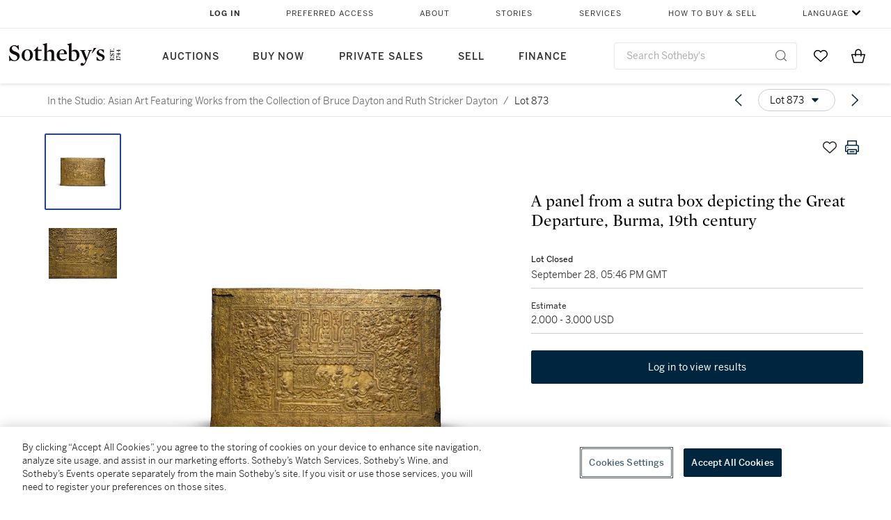

--- FILE ---
content_type: text/html; charset=utf-8
request_url: https://www.sothebys.com/en/buy/auction/2021/in-the-studio-asian-art-featuring-works-from-the-collection-of-bruce-dayton-and-ruth-stricker-dayton/a-panel-from-a-sutra-box-depicting-the-great
body_size: 68562
content:
<!DOCTYPE html><html lang="en"><head><meta charSet="utf-8"/><meta name="viewport" content="width=device-width, initial-scale=1, shrink-to-fit=no"/><title>A panel from a sutra box depicting the Great Departure, Burma, 19th century | In the Studio: Asian Art Featuring Works from the Collection of Bruce Dayton and Ruth Stricker Dayton | 2021 | Sotheby&#x27;s</title><link href="https://www.sothebys.com/buy/c6b3865a-1b47-4db0-9a90-56ae6a4ac72c/lots/faed55ab-f0ea-439a-86db-d8196ca4512c" rel="canonical"/><meta content="&lt;p&gt;A panel from a sutra box depicting the great departure,&amp;nbsp;&lt;/p&gt;&lt;p&gt;Burma 19th century&lt;/p&gt;&lt;p&gt;&lt;br&gt;&lt;/p&gt;&lt;p&gt;18¾ by 29½ in., 47.6 by 75 cm&lt;/p&gt;" name="description"/><meta content="A panel from a sutra box depicting the Great Departure, Burma, 19th century | In the Studio: Asian Art Featuring Works from the Collection of Bruce Dayton and Ruth Stricker Dayton | 2021 | Sotheby&#x27;s" property="og:title"/><meta content="&lt;p&gt;A panel from a sutra box depicting the great departure,&amp;nbsp;&lt;/p&gt;&lt;p&gt;Burma 19th century&lt;/p&gt;&lt;p&gt;&lt;br&gt;&lt;/p&gt;&lt;p&gt;18¾ by 29½ in., 47.6 by 75 cm&lt;/p&gt;" property="og:description"/><meta content="https://sothebys-md.brightspotcdn.com/dims4/default/78ba771/2147483647/strip/true/crop/2000x2000+0+0/resize/1024x1024!/quality/90/?url=http%3A%2F%2Fsothebys-brightspot.s3.amazonaws.com%2Fmedia-desk%2Fbd%2Fc9%2F42fa154c43a29883b2cff1c0dbf7%2F274n10750-bzzpb-1.jpg" property="og:image"/><meta content="1024" property="og:image:width"/><meta content="1024" property="og:image:height"/><meta content="A panel from a sutra box depicting the Great Departure, Burma, 19th century" property="og:image:alt"/><meta content="Sotheby&#x27;s" property="og:site_name"/><meta content="website:sothebys" property="og:type"/><script type="application/ld+json">{"@context":"https://schema.org","@graph":[{"@type":"WebPage","name":"A panel from a sutra box depicting the Great Departure, Burma, 19th century | In the Studio: Asian Art Featuring Works from the Collection of Bruce Dayton and Ruth Stricker Dayton | 2021 | Sotheby's","url":"https://www.sothebys.com/buy/c6b3865a-1b47-4db0-9a90-56ae6a4ac72c/lots/faed55ab-f0ea-439a-86db-d8196ca4512c","image":["https://sothebys-md.brightspotcdn.com/dims4/default/b95dd7d/2147483647/strip/true/crop/2000x2000+0+0/resize/385x385!/quality/90/?url=http%3A%2F%2Fsothebys-brightspot.s3.amazonaws.com%2Fmedia-desk%2Fbd%2Fc9%2F42fa154c43a29883b2cff1c0dbf7%2F274n10750-bzzpb-1.jpg","https://sothebys-md.brightspotcdn.com/dims4/default/eb74f35/2147483647/strip/true/crop/2000x1498+0+0/resize/385x288!/quality/90/?url=http%3A%2F%2Fsothebys-brightspot.s3.amazonaws.com%2Fmedia-desk%2F54%2Ffd%2Ffe2d23bf4b52b151928d7afe2a01%2F274n10750-bzzpb-2.jpg"],"breadcrumb":{"@type":"BreadcrumbList","numberOfItems":2,"itemListElement":[{"@type":"ListItem","position":1,"item":{"name":"In the Studio: Asian Art Featuring Works from the Collection of Bruce Dayton and Ruth Stricker Dayton","@id":"https://www.sothebys.com/buy/c6b3865a-1b47-4db0-9a90-56ae6a4ac72c"}},{"@type":"ListItem","position":2,"item":{"name":"A panel from a sutra box depicting the Great Departure, Burma, 19th century","@id":"https://www.sothebys.com/buy/c6b3865a-1b47-4db0-9a90-56ae6a4ac72c/lots/faed55ab-f0ea-439a-86db-d8196ca4512c"}}]},"mainEntity":{"@type":"WebPageElement","offers":{"@type":"Offer","availability":"https://schema.org/InStock","itemOffered":[{"@type":"Product","name":"A panel from a sutra box depicting the Great Departure, Burma, 19th century | In the Studio: Asian Art Featuring Works from the Collection of Bruce Dayton and Ruth Stricker Dayton | 2021 | Sotheby's","url":"https://www.sothebys.com/buy/c6b3865a-1b47-4db0-9a90-56ae6a4ac72c/lots/faed55ab-f0ea-439a-86db-d8196ca4512c","description":"A panel from a sutra box depicting the great departure,Burma 19th century18¾ by 29½ in., 47.6 by 75 cm","productID":"faed55ab-f0ea-439a-86db-d8196ca4512c","itemCondition":""}],"seller":{"@type":"Organization","name":"Sotheby's"}}}}]}</script><link href="https://sothebys-md.brightspotcdn.com/dims4/default/eb74f35/2147483647/strip/true/crop/2000x1498+0+0/resize/385x288!/quality/90/?url=http%3A%2F%2Fsothebys-brightspot.s3.amazonaws.com%2Fmedia-desk%2F54%2Ffd%2Ffe2d23bf4b52b151928d7afe2a01%2F274n10750-bzzpb-2.jpg" rel="preload" as="image"/><link href="https://sothebys-md.brightspotcdn.com/dims4/default/b95dd7d/2147483647/strip/true/crop/2000x2000+0+0/resize/385x385!/quality/90/?url=http%3A%2F%2Fsothebys-brightspot.s3.amazonaws.com%2Fmedia-desk%2Fbd%2Fc9%2F42fa154c43a29883b2cff1c0dbf7%2F274n10750-bzzpb-1.jpg" rel="preload" as="image"/><meta name="next-head-count" content="16"/><meta http-equiv="Content-Language" content="en"/><link rel="icon" type="image/png" href="/favicon-16x16.png"/><link rel="icon" type="image/png" href="/favicon-32x32.png"/><link rel="stylesheet" data-href="https://use.typekit.net/dfs5lfh.css"/><style>@-webkit-keyframes animation-1m36nf7{100%{-webkit-transform:translateX(-5vw);-moz-transform:translateX(-5vw);-ms-transform:translateX(-5vw);transform:translateX(-5vw);}}@keyframes animation-1m36nf7{100%{-webkit-transform:translateX(-5vw);-moz-transform:translateX(-5vw);-ms-transform:translateX(-5vw);transform:translateX(-5vw);}}@-webkit-keyframes animation-ft1o10{0%{-webkit-transform:translateX(-40vw);-moz-transform:translateX(-40vw);-ms-transform:translateX(-40vw);transform:translateX(-40vw);}70%{-webkit-transform:translateX(0vw);-moz-transform:translateX(0vw);-ms-transform:translateX(0vw);transform:translateX(0vw);}98%{-webkit-transform:translateY(-2px);-moz-transform:translateY(-2px);-ms-transform:translateY(-2px);transform:translateY(-2px);}99%{-webkit-transform:translateX(-100vw);-moz-transform:translateX(-100vw);-ms-transform:translateX(-100vw);transform:translateX(-100vw);}100%{-webkit-transform:translateY(0px);-moz-transform:translateY(0px);-ms-transform:translateY(0px);transform:translateY(0px);}}@keyframes animation-ft1o10{0%{-webkit-transform:translateX(-40vw);-moz-transform:translateX(-40vw);-ms-transform:translateX(-40vw);transform:translateX(-40vw);}70%{-webkit-transform:translateX(0vw);-moz-transform:translateX(0vw);-ms-transform:translateX(0vw);transform:translateX(0vw);}98%{-webkit-transform:translateY(-2px);-moz-transform:translateY(-2px);-ms-transform:translateY(-2px);transform:translateY(-2px);}99%{-webkit-transform:translateX(-100vw);-moz-transform:translateX(-100vw);-ms-transform:translateX(-100vw);transform:translateX(-100vw);}100%{-webkit-transform:translateY(0px);-moz-transform:translateY(0px);-ms-transform:translateY(0px);transform:translateY(0px);}}.css-3j849e{position:fixed;top:0px;left:0px;z-index:9998;height:2px;width:100vw;-webkit-transform:translateX(-100vw);-moz-transform:translateX(-100vw);-ms-transform:translateX(-100vw);transform:translateX(-100vw);background-color:#748794;}@-webkit-keyframes animation-1f2tzwt{0%{-webkit-background-position:-800px,0px;background-position:-800px,0px;}100%{-webkit-background-position:800px,0px;background-position:800px,0px;}}@keyframes animation-1f2tzwt{0%{-webkit-background-position:-800px,0px;background-position:-800px,0px;}100%{-webkit-background-position:800px,0px;background-position:800px,0px;}}@-webkit-keyframes animation-gze9rp{0%{-webkit-clip-path:inset(0 0 0 0);clip-path:inset(0 0 0 0);}100%{-webkit-clip-path:inset(0 0 0 100%);clip-path:inset(0 0 0 100%);}}@keyframes animation-gze9rp{0%{-webkit-clip-path:inset(0 0 0 0);clip-path:inset(0 0 0 0);}100%{-webkit-clip-path:inset(0 0 0 100%);clip-path:inset(0 0 0 100%);}}@-webkit-keyframes animation-k19k7a{0%{-webkit-clip-path:inset(0 100% 0 0);clip-path:inset(0 100% 0 0);}100%{-webkit-clip-path:inset(0 0 0 0);clip-path:inset(0 0 0 0);}}@keyframes animation-k19k7a{0%{-webkit-clip-path:inset(0 100% 0 0);clip-path:inset(0 100% 0 0);}100%{-webkit-clip-path:inset(0 0 0 0);clip-path:inset(0 0 0 0);}}.css-k008qs{display:-webkit-box;display:-webkit-flex;display:-ms-flexbox;display:flex;}.css-1yuhvjn{margin-top:16px;}.css-d31hgs{width:70%;padding:6px;display:-webkit-box;display:-webkit-flex;display:-ms-flexbox;display:flex;-webkit-user-select:none;-moz-user-select:none;-ms-user-select:none;user-select:none;-webkit-align-items:center;-webkit-box-align:center;-ms-flex-align:center;align-items:center;}@media (max-width: 767px){.css-d31hgs{width:90%;}}@media print{.css-d31hgs{display:none;}}@-webkit-keyframes animation-rcer73{0%{-webkit-transform:translateY(-100%);-moz-transform:translateY(-100%);-ms-transform:translateY(-100%);transform:translateY(-100%);}100%{-webkit-transform:translateY(0%);-moz-transform:translateY(0%);-ms-transform:translateY(0%);transform:translateY(0%);}}@keyframes animation-rcer73{0%{-webkit-transform:translateY(-100%);-moz-transform:translateY(-100%);-ms-transform:translateY(-100%);transform:translateY(-100%);}100%{-webkit-transform:translateY(0%);-moz-transform:translateY(0%);-ms-transform:translateY(0%);transform:translateY(0%);}}@-webkit-keyframes animation-1oihdh6{0%{-webkit-transform:translateY(0%);-moz-transform:translateY(0%);-ms-transform:translateY(0%);transform:translateY(0%);}100%{-webkit-transform:translateY(-100%);-moz-transform:translateY(-100%);-ms-transform:translateY(-100%);transform:translateY(-100%);}}@keyframes animation-1oihdh6{0%{-webkit-transform:translateY(0%);-moz-transform:translateY(0%);-ms-transform:translateY(0%);transform:translateY(0%);}100%{-webkit-transform:translateY(-100%);-moz-transform:translateY(-100%);-ms-transform:translateY(-100%);transform:translateY(-100%);}}h1,h2,h3,h4,h5,h6,p,a,li,button,th,td{color:#333333;}body{font-family:benton-sans,sans-serif;}.css-g38yz4{overflow:hidden;display:-webkit-box;-webkit-box-orient:vertical;-webkit-line-clamp:10;color:#000000;}@media (max-width: 767px){.css-g38yz4{-webkit-line-clamp:16;}}.css-ycy229{position:fixed;top:0px;left:0px;right:0px;z-index:3000;}.css-6we575{width:100%;max-width:1920px;margin:auto;height:100%;display:grid;grid-template-columns:minmax(420px,auto) 533px;grid-column-gap:24px;grid-template-rows:48px minmax(750px,70vh) auto auto auto;grid-template-areas:'NavHeader NavHeader' 'Carousel PlaceBid' 'LotInfo PlaceBid' 'CatalogueNote CatalogueNote' 'RecommendedItems RecommendedItems';-webkit-align-items:start;-webkit-box-align:start;-ms-flex-align:start;align-items:start;}@media (max-width:980px){.css-6we575{grid-template-columns:minmax(0px,auto);grid-column-gap:0px;grid-template-rows:50px 56px auto auto auto auto auto;grid-template-areas:'NavHeader' 'Header' 'Carousel' 'PlaceBid' 'LotInfo' 'CatalogueNote' 'RecommendedItems';}}.css-1ljlvai{grid-area:NavHeader;height:100%;padding:8px 32px 8px 62px;border-bottom:1px solid #e7e7e7;}@media (max-width:980px){.css-1ljlvai{display:none;}}.css-1762j8h{display:none;-webkit-align-items:center;-webkit-box-align:center;-ms-flex-align:center;align-items:center;height:100%;padding-left:16px;}@media (max-width:980px){.css-1762j8h{grid-area:NavHeader;display:-webkit-box;display:-webkit-flex;display:-ms-flexbox;display:flex;}}.css-uxiebx{display:none;}@media (max-width:980px){.css-uxiebx{grid-area:Header;display:-webkit-box;display:-webkit-unset;display:-ms-unsetbox;display:unset;}}.css-svczye{margin:8px 12px;display:-webkit-box;display:-webkit-flex;display:-ms-flexbox;display:flex;-webkit-box-pack:justify;-webkit-justify-content:space-between;justify-content:space-between;}.css-1f6qhvw{grid-area:Carousel;height:100%;}.css-wtqily{grid-area:PlaceBid;height:100%;z-index:2;}.css-ma42pn{grid-area:LotInfo;word-break:break-word;margin:24px 0 16px 64px;}@media (min-width:980px){.css-ma42pn{border-top:1px solid #cecece;}}@media (max-width:980px){.css-ma42pn{margin:24px 16px;}}.css-1poeprp{grid-area:CatalogueNote;}.css-1l1jptx{grid-area:RecommendedItems;padding-left:16px;}.css-w6hyqn{display:none;overflow:hidden;z-index:99;width:100%;max-height:100px;position:fixed;left:0px;top:0px;opacity:1;padding:0px 24px;background-color:#ffffff;box-shadow:0 2px 4px 0 rgba(0, 0, 0, 0.1);}@media (max-width:1024px){.css-w6hyqn{padding:0px;}}.css-1l5xqdr{display:-webkit-box;display:-webkit-flex;display:-ms-flexbox;display:flex;-webkit-align-items:center;-webkit-box-align:center;-ms-flex-align:center;align-items:center;-webkit-box-pack:justify;-webkit-justify-content:space-between;justify-content:space-between;padding:16px 18px 10px;}@media (max-width:768px){.css-1l5xqdr{padding:16px 8px 10px;}}.css-1mervjy{display:-webkit-box;display:-webkit-flex;display:-ms-flexbox;display:flex;-webkit-align-items:center;-webkit-box-align:center;-ms-flex-align:center;align-items:center;overflow:hidden;}.css-7b7xv0{width:64px;min-width:64px;height:64px;overflow:hidden;}.css-egew9l{display:-webkit-box;display:-webkit-flex;display:-ms-flexbox;display:flex;-webkit-flex-direction:column;-ms-flex-direction:column;flex-direction:column;padding-left:24px;overflow:hidden;}@media (max-width:768px){.css-egew9l{display:none;}}.css-iqyuzw{display:-webkit-box;display:-webkit-flex;display:-ms-flexbox;display:flex;margin-left:16px;}.css-68zbsl{width:auto;}.css-1qh7smx{text-align:center;object-fit:contain;width:100%;height:100%;max-height:380px;max-width:300px;}.css-1on497r{overflow:hidden;overflow-wrap:break-word;word-break:break-word;-webkit-line-clamp:calc(1);display:-webkit-box;-webkit-box-orient:vertical;}.css-2v1h2i{display:-webkit-box;display:-webkit-flex;display:-ms-flexbox;display:flex;-webkit-box-pack:justify;-webkit-justify-content:space-between;justify-content:space-between;}@media (max-width:980px){.css-2v1h2i{display:none;}}.css-589stn{display:none;}@media (max-width:980px){.css-589stn{display:-webkit-box;display:-webkit-unset;display:-ms-unsetbox;display:unset;}}.css-ytumd6{-webkit-text-decoration:none;text-decoration:none;}.css-utab25{color:#6b6b6b;}.css-utab25:focus{outline:2px none #317aad;outline-offset:4px;outline-style:auto;}.css-18nuwk1{overflow:hidden;text-overflow:ellipsis;white-space:nowrap;color:#6b6b6b;}.css-18nuwk1:focus{outline:2px none #317aad;outline-offset:4px;outline-style:auto;}.css-18nuwk1:hover{cursor:pointer;}.css-18nuwk1 >*{-webkit-text-decoration:none;text-decoration:none;}.css-z3c84d{color:#6b6b6b;margin-left:8px;margin-right:8px;}.css-2svovr{overflow:hidden;text-overflow:ellipsis;white-space:nowrap;min-width:64px;color:#292929;}.css-2svovr:focus{outline:2px none #317aad;outline-offset:4px;outline-style:auto;}.css-uvab46{border-width:0px;width:40px;min-width:40px;height:32px;}.css-apepos{margin:0 8px;}.css-k1oqwg #LotNavigationDropdown_actions{overflow:auto;border:1px solid #e7e7e7;border-radius:4px;max-height:416px;margin-top:4px;max-width:90vw;min-width:483px;}@media (max-width: 767px){.css-k1oqwg #LotNavigationDropdown_actions{margin-left:-48px;max-width:94vw;min-width:0px;}}.css-k1oqwg #LotNavigationDropdown_button{width:100%;padding-left:16px;padding-right:16px;border-radius:20px;height:32px;}.css-u4p24i{display:-webkit-box;display:-webkit-flex;display:-ms-flexbox;display:flex;-webkit-flex-direction:row;-ms-flex-direction:row;flex-direction:row;-webkit-align-items:center;-webkit-box-align:center;-ms-flex-align:center;align-items:center;}.css-aswqrt{margin-left:auto;margin-right:auto;color:#000000;}.css-15fzge{margin-left:4px;}.css-w9b8lb{display:-webkit-box;display:-webkit-flex;display:-ms-flexbox;display:flex;-webkit-align-items:center;-webkit-box-align:center;-ms-flex-align:center;align-items:center;-webkit-box-pack:end;-ms-flex-pack:end;-webkit-justify-content:flex-end;justify-content:flex-end;grid-gap:8px;}@media (max-width: 767px){.css-w9b8lb{display:none;}}.css-1wucctp{display:-webkit-box;display:-webkit-flex;display:-ms-flexbox;display:flex;-webkit-align-items:center;-webkit-box-align:center;-ms-flex-align:center;align-items:center;-webkit-box-pack:end;-ms-flex-pack:end;-webkit-justify-content:flex-end;justify-content:flex-end;grid-gap:8px;}@media (min-width:768px){.css-1wucctp{display:none;}}.css-1cducoa{color:#00253e;}.css-rnm3nx{position:absolute;-webkit-transition:500ms ease 0ms opacity;transition:500ms ease 0ms opacity;opacity:1;color:#292929;}.css-18dmsqr{position:absolute;-webkit-transition:500ms ease 0ms opacity;transition:500ms ease 0ms opacity;opacity:0;color:#dd2415;}.css-1kw4td7{color:#292929;-webkit-transform:rotate(90deg);-moz-transform:rotate(90deg);-ms-transform:rotate(90deg);transform:rotate(90deg);}.css-4zoi2w{display:-webkit-box;display:-webkit-flex;display:-ms-flexbox;display:flex;-webkit-box-pack:center;-ms-flex-pack:center;-webkit-justify-content:center;justify-content:center;height:100%;padding:24px 0 33px 0;}@media (max-width:1225px){.css-4zoi2w{display:none;}}.css-dllwl0{object-fit:contain;margin-left:auto;margin-right:auto;max-width:100%;-webkit-transition:100ms cubic-bezier(0.5, 0, 1, 1) 0ms opacity;transition:100ms cubic-bezier(0.5, 0, 1, 1) 0ms opacity;max-height:100%;opacity:100;margin:auto;}@media (max-width:980px){.css-dllwl0{max-height:420px;margin:auto;}}.css-1o8pv66{padding:28px 40px 0 16px;height:100%;}@media (max-width:980px){.css-1o8pv66{padding:0;}}.css-hob81v{top:21px;width:100%;overflow:visible;display:-webkit-box;display:-webkit-flex;display:-ms-flexbox;display:flex;-webkit-flex-direction:column;-ms-flex-direction:column;flex-direction:column;position:static;-webkit-transition:500ms ease 0ms all;transition:500ms ease 0ms all;position:-webkit-sticky;position:sticky;}@media (max-width:980px){.css-hob81v{padding:0 16px 16px 16px;height:auto;min-height:0;}}.css-1sdfita{padding:24px 0;margin:auto 0;-webkit-transition:500ms ease 0ms all;transition:500ms ease 0ms all;}@media (max-width:980px){.css-1sdfita{border-top:1px solid #e7e7e7;padding:8px 0;margin:24px 0 24px 0;}}.css-1eeqv7n{width:100%;border-bottom:0px solid #e7e7e7;padding-bottom:8px;}.css-14ifmlq{margin-bottom:24px;}@media (max-width:980px){.css-14ifmlq{display:none;}}.css-542wex{word-break:break-word;}.css-8atqhb{width:100%;}.css-19idom{margin-bottom:8px;}.css-1gsrsjw{z-index:2;display:-webkit-box;display:-webkit-flex;display:-ms-flexbox;display:flex;-webkit-flex-direction:column;-ms-flex-direction:column;flex-direction:column;-webkit-box-pack:center;-ms-flex-pack:center;-webkit-justify-content:center;justify-content:center;min-width:100%;opacity:1;-webkit-animation-duration:500ms;animation-duration:500ms;-webkit-animation-fill-mode:forwards;animation-fill-mode:forwards;-webkit-animation-timing-function:ease-in;animation-timing-function:ease-in;-webkit-animation-direction:normal;animation-direction:normal;}.css-1wrfq4b{display:-webkit-box;display:-webkit-flex;display:-ms-flexbox;display:flex;-webkit-flex-direction:column;-ms-flex-direction:column;flex-direction:column;position:relative;height:100%;-webkit-box-pack:justify;-webkit-justify-content:space-between;justify-content:space-between;}.css-5cm1aq{color:#000000;}.css-13x2r2t{margin-top:2px;color:#333333;}.css-7xm451{width:100%;display:-webkit-box;display:-webkit-flex;display:-ms-flexbox;display:flex;-webkit-box-pack:start;-ms-flex-pack:start;-webkit-justify-content:flex-start;justify-content:flex-start;background-color:#cecece;height:1px;margin-top:8px;}.css-yhri78{background-color:#dd2415;width:calc(100% - 100%);}.css-10118l7{color:#292929;}.css-137o4wl{font-weight:400!important;color:#292929;}.css-samn2{margin-top:8px;margin-bottom:16px;background-color:#cecece;height:1px;width:100%;}.css-2vp4xc{display:-webkit-box;display:-webkit-flex;display:-ms-flexbox;display:flex;-webkit-box-pack:justify;-webkit-justify-content:space-between;justify-content:space-between;-webkit-box-flex-wrap:wrap;-webkit-flex-wrap:wrap;-ms-flex-wrap:wrap;flex-wrap:wrap;-webkit-align-items:center;-webkit-box-align:center;-ms-flex-align:center;align-items:center;margin:40px 0;}@media (max-width:980px){.css-2vp4xc{margin-top:0px;}}@media (max-width: 767px){.css-2vp4xc{margin-bottom:16px;}}.css-b1yv46{font-size:24px!important;font-weight:700!important;color:#000000;display:-webkit-box;display:-webkit-flex;display:-ms-flexbox;display:flex;-webkit-box-flex:1;-webkit-flex-grow:1;-ms-flex-positive:1;flex-grow:1;white-space:nowrap;}.css-1ryhgg2{display:-webkit-box;display:-webkit-flex;display:-ms-flexbox;display:flex;-webkit-align-items:center;-webkit-box-align:center;-ms-flex-align:center;align-items:center;-webkit-box-flex-wrap:wrap;-webkit-flex-wrap:wrap;-ms-flex-wrap:wrap;flex-wrap:wrap;-webkit-box-pack:end;-ms-flex-pack:end;-webkit-justify-content:flex-end;justify-content:flex-end;}@media (max-width: 767px){.css-1ryhgg2{display:none;}}.css-i41z8b{display:none;}@media (max-width: 767px){.css-i41z8b{display:-webkit-box;display:-webkit-flex;display:-ms-flexbox;display:flex;padding-bottom:16px;-webkit-align-items:center;-webkit-box-align:center;-ms-flex-align:center;align-items:center;-webkit-box-flex-wrap:wrap;-webkit-flex-wrap:wrap;-ms-flex-wrap:wrap;flex-wrap:wrap;}}.css-1aw519d{font-size:16px;line-height:24px;font-family:benton-sans,sans-serif;color:#000000;}.css-1aw519d a{font-weight:400;-webkit-text-decoration:none;text-decoration:none;color:#333333;}.css-1aw519d a:visited{color:#333333;}.css-1aw519d a:hover{border-bottom:1px solid #333333;}.css-1aw519d strong{font-weight:600;}.css-1aw519d em{font-style:italic;}.css-1aw519d u{-webkit-text-decoration:underline;text-decoration:underline;}.css-1aw519d sub{vertical-align:sub;font-size:75%;}.css-1aw519d sup{vertical-align:super;font-size:75%;}.css-1aw519d ul{list-style:disc inside none;}.css-1aw519d ol{list-style:decimal inside none;}.css-r6e2mi{font-weight:600!important;text-transform:capitalize;margin-top:16px;margin-bottom:8px;}.css-o5hob9{display:-webkit-box;display:-webkit-flex;display:-ms-flexbox;display:flex;-webkit-box-pack:justify;-webkit-justify-content:space-between;justify-content:space-between;-webkit-align-items:center;-webkit-box-align:center;-ms-flex-align:center;align-items:center;width:100%;background:transparent;border:0 none transparent;padding:0;}.css-o5hob9:focus{outline:2px none #317aad;outline-offset:1px;outline-style:auto;overflow:hidden;}.css-o5hob9:hover{cursor:pointer;}.css-12efcmn{position:absolute;}.css-dm37tw{-webkit-transition:500ms ease 0ms -webkit-transform;transition:500ms ease 0ms transform;-webkit-transform:rotate(90deg);-moz-transform:rotate(90deg);-ms-transform:rotate(90deg);transform:rotate(90deg);}.css-1fes8lf{font-size:16px;line-height:24px;font-family:benton-sans,sans-serif;color:#000000;margin-top:16px;}.css-1fes8lf a{font-weight:400;-webkit-text-decoration:none;text-decoration:none;color:#333333;}.css-1fes8lf a:visited{color:#333333;}.css-1fes8lf a:hover{border-bottom:1px solid #333333;}.css-1fes8lf strong{font-weight:600;}.css-1fes8lf em{font-style:italic;}.css-1fes8lf u{-webkit-text-decoration:underline;text-decoration:underline;}.css-1fes8lf sub{vertical-align:sub;font-size:75%;}.css-1fes8lf sup{vertical-align:super;font-size:75%;}.css-1fes8lf ul{list-style:disc inside none;}.css-1fes8lf ol{list-style:decimal inside none;}.css-1m2it9n{max-width:100%;position:relative;left:50%;right:50%;margin-left:-50%;margin-right:-50%;}.css-v2m3wd{overflow:hidden;margin-top:64px;}.css-9ol6ok{font-size:24px!important;color:#000000;margin-left:40px;}@media (max-width:980px){.css-9ol6ok{margin-left:16px;}}.css-o6lkto{position:relative;margin-top:48px;}@media (min-width:980px){.css-o6lkto{overflow-x:hidden;}}.css-o6lkto .swiper-slide{width:340px;}@media (max-width: 767px){.css-o6lkto .swiper-slide{width:164px;}}.css-10jr14j:hover{cursor:pointer;}.css-bxikt0{display:-webkit-box;display:-webkit-flex;display:-ms-flexbox;display:flex;-webkit-align-items:center;-webkit-box-align:center;-ms-flex-align:center;align-items:center;-webkit-box-pack:center;-ms-flex-pack:center;-webkit-justify-content:center;justify-content:center;width:340px;height:340px;}@media (max-width: 767px){.css-bxikt0{max-width:164px;max-height:164px;}}.css-1o6izjr{max-height:340px;object-fit:contain;}@media (max-width: 767px){.css-1o6izjr{max-height:164px;}}.css-jv7igb{color:#292929;margin-top:16px;margin-bottom:8px;white-space:nowrap;overflow:hidden;text-overflow:ellipsis;}@media (max-width: 767px){.css-jv7igb{font-size:16px!important;line-height:20px!important;margin-top:12px;margin-bottom:4px;}}.css-1gs9ih9{color:#292929;margin-top:0px;margin-bottom:16px;-webkit-line-clamp:calc(3);display:-webkit-box;-webkit-box-orient:vertical;overflow:hidden;text-overflow:ellipsis;}@media (max-width: 767px){.css-1gs9ih9{font-size:12px!important;line-height:16px!important;margin-bottom:12px;}}.css-gc3lkg{color:#292929;display:block;margin-top:0px;margin-bottom:16px;}@media (max-width: 767px){.css-gc3lkg{font-size:12px!important;line-height:16px!important;margin-bottom:12px;}}.css-1ixdl6p{position:absolute;width:40px;height:40px;cursor:pointer;background-color:#fff5;-webkit-transition:300ms ease 0ms background-color;transition:300ms ease 0ms background-color;border-radius:50%;display:-webkit-box;display:-webkit-flex;display:-ms-flexbox;display:flex;-webkit-box-pack:center;-ms-flex-pack:center;-webkit-justify-content:center;justify-content:center;-webkit-align-items:center;-webkit-box-align:center;-ms-flex-align:center;align-items:center;background-image:none;margin:0;top:50%;-webkit-transform:translateY(-50%) rotateZ(0deg);-moz-transform:translateY(-50%) rotateZ(0deg);-ms-transform:translateY(-50%) rotateZ(0deg);transform:translateY(-50%) rotateZ(0deg);}.css-1ixdl6p:hover{background-color:#ffffff;}.css-1btqw6w{height:32px;-webkit-transform:translateX(-2px);-moz-transform:translateX(-2px);-ms-transform:translateX(-2px);transform:translateX(-2px);}.css-1wew87z{position:absolute;width:40px;height:40px;cursor:pointer;background-color:#fff5;-webkit-transition:300ms ease 0ms background-color;transition:300ms ease 0ms background-color;border-radius:50%;display:-webkit-box;display:-webkit-flex;display:-ms-flexbox;display:flex;-webkit-box-pack:center;-ms-flex-pack:center;-webkit-justify-content:center;justify-content:center;-webkit-align-items:center;-webkit-box-align:center;-ms-flex-align:center;align-items:center;background-image:none;margin:0;top:50%;-webkit-transform:translateY(-50%) rotateZ(180deg);-moz-transform:translateY(-50%) rotateZ(180deg);-ms-transform:translateY(-50%) rotateZ(180deg);transform:translateY(-50%) rotateZ(180deg);}.css-1wew87z:hover{background-color:#ffffff;}.css-qih3n9{-webkit-transition:500ms ease 0ms -webkit-transform;transition:500ms ease 0ms transform;-webkit-transform:rotate(0deg);-moz-transform:rotate(0deg);-ms-transform:rotate(0deg);transform:rotate(0deg);}@-webkit-keyframes animation-ebjc1k{0%{opacity:0;}70%{opacity:0.7;}100%{opacity:1;}}@keyframes animation-ebjc1k{0%{opacity:0;}70%{opacity:0.7;}100%{opacity:1;}}@-webkit-keyframes animation-1iqg48{0%{-webkit-transform:translateX(-100%);-moz-transform:translateX(-100%);-ms-transform:translateX(-100%);transform:translateX(-100%);}100%{-webkit-transform:translateX(0%);-moz-transform:translateX(0%);-ms-transform:translateX(0%);transform:translateX(0%);}}@keyframes animation-1iqg48{0%{-webkit-transform:translateX(-100%);-moz-transform:translateX(-100%);-ms-transform:translateX(-100%);transform:translateX(-100%);}100%{-webkit-transform:translateX(0%);-moz-transform:translateX(0%);-ms-transform:translateX(0%);transform:translateX(0%);}}@-webkit-keyframes animation-ptkdgw{0%{-webkit-transform:translateX(0%);-moz-transform:translateX(0%);-ms-transform:translateX(0%);transform:translateX(0%);}100%{-webkit-transform:translateX(-100%);-moz-transform:translateX(-100%);-ms-transform:translateX(-100%);transform:translateX(-100%);}}@keyframes animation-ptkdgw{0%{-webkit-transform:translateX(0%);-moz-transform:translateX(0%);-ms-transform:translateX(0%);transform:translateX(0%);}100%{-webkit-transform:translateX(-100%);-moz-transform:translateX(-100%);-ms-transform:translateX(-100%);transform:translateX(-100%);}}@-webkit-keyframes animation-jhn00i{0%{opacity:0.2;-webkit-transform:scale(0.66, 0.66);-moz-transform:scale(0.66, 0.66);-ms-transform:scale(0.66, 0.66);transform:scale(0.66, 0.66);}25%{opacity:1;-webkit-transform:scale(1, 1);-moz-transform:scale(1, 1);-ms-transform:scale(1, 1);transform:scale(1, 1);}50%{opacity:1;-webkit-transform:scale(1, 1);-moz-transform:scale(1, 1);-ms-transform:scale(1, 1);transform:scale(1, 1);}75%{opacity:0.2;-webkit-transform:scale(0.66, 0.66);-moz-transform:scale(0.66, 0.66);-ms-transform:scale(0.66, 0.66);transform:scale(0.66, 0.66);}100%{opacity:0.2;-webkit-transform:scale(0.66, 0.66);-moz-transform:scale(0.66, 0.66);-ms-transform:scale(0.66, 0.66);transform:scale(0.66, 0.66);}}@keyframes animation-jhn00i{0%{opacity:0.2;-webkit-transform:scale(0.66, 0.66);-moz-transform:scale(0.66, 0.66);-ms-transform:scale(0.66, 0.66);transform:scale(0.66, 0.66);}25%{opacity:1;-webkit-transform:scale(1, 1);-moz-transform:scale(1, 1);-ms-transform:scale(1, 1);transform:scale(1, 1);}50%{opacity:1;-webkit-transform:scale(1, 1);-moz-transform:scale(1, 1);-ms-transform:scale(1, 1);transform:scale(1, 1);}75%{opacity:0.2;-webkit-transform:scale(0.66, 0.66);-moz-transform:scale(0.66, 0.66);-ms-transform:scale(0.66, 0.66);transform:scale(0.66, 0.66);}100%{opacity:0.2;-webkit-transform:scale(0.66, 0.66);-moz-transform:scale(0.66, 0.66);-ms-transform:scale(0.66, 0.66);transform:scale(0.66, 0.66);}}@-webkit-keyframes animation-vh3mck{0%{-webkit-transform:translateY(7vh);-moz-transform:translateY(7vh);-ms-transform:translateY(7vh);transform:translateY(7vh);}100%{-webkit-transform:translateY(0vh);-moz-transform:translateY(0vh);-ms-transform:translateY(0vh);transform:translateY(0vh);}}@keyframes animation-vh3mck{0%{-webkit-transform:translateY(7vh);-moz-transform:translateY(7vh);-ms-transform:translateY(7vh);transform:translateY(7vh);}100%{-webkit-transform:translateY(0vh);-moz-transform:translateY(0vh);-ms-transform:translateY(0vh);transform:translateY(0vh);}}@-webkit-keyframes animation-5559a5{0%{-webkit-transform:translateY(7vh);-moz-transform:translateY(7vh);-ms-transform:translateY(7vh);transform:translateY(7vh);}100%{-webkit-transform:translateY(20vh);-moz-transform:translateY(20vh);-ms-transform:translateY(20vh);transform:translateY(20vh);}}@keyframes animation-5559a5{0%{-webkit-transform:translateY(7vh);-moz-transform:translateY(7vh);-ms-transform:translateY(7vh);transform:translateY(7vh);}100%{-webkit-transform:translateY(20vh);-moz-transform:translateY(20vh);-ms-transform:translateY(20vh);transform:translateY(20vh);}}</style><script src="https://sli.prod.sothelabs.com/sli-latest.js"></script><script>
                window.SLI = new Sli("bidclient", "prod");
                if (window.SLI && window.SLI.startTimer) {
                  window.SLI.startTimer("load_ldp")
                };
              </script><script>window.TIER = "production"</script><script>window.BRIGHTSPOT_IMAGE_PREFIX = "https://dam.sothebys.com/dam/image/"</script><script>window.VIKING_SUBSCRIPTIONS_URL = "wss://subscriptions.prod.sothelabs.com"</script><script>window.VIKING_SUBSCRIPTIONS_URL_V2 = "wss://clientapi-ws.prod.sothelabs.com/graphql"</script><script>window.CLIENTAPI_GRAPHQL_BROWSER_URL = "https://clientapi.prod.sothelabs.com/graphql"</script><script>window.VIKING_TRANSACTIONL_URL = "https://www.sothebys.com/buy/register"</script><script>window.MY_ACCOUNT_URL = "https://www.sothebys.com/my-account"</script><script>window.ALGOLIA_APP_ID = "KAR1UEUPJD"</script><script>window.ALGOLIA_INDEX_NAME = "prod_lots"</script><script>window.AUTH0_TENANT = "undefined"</script><script>window.AUTH0_CLIENT_ID = "LvmVnUg1l5tD5x40KydzKJAOBTXjESPn"</script><script>window.AUTH0_AUDIENCE = "https://customer.api.sothebys.com"</script><script>window.AUTH0_DOMAIN = "undefined"</script><script>window.AUTH0_CUSTOM_DOMAIN = "accounts.sothebys.com"</script><script>window.AUTH0_TOKEN_NAMESPACE = "undefined"</script><script>window.AUTH0_REDIRECT_URL_PATH = "/buy"</script><script>window.AEM_LOGIN_URL = "https://www.sothebys.com/api/auth0login?forceLogin=Y&resource="</script><script>window.NODE_ENV = "production"</script><script>window.BSP_AUCTION_RICH_CONTENT_URL = "https://www.sothebys.com/catalogue/"</script><script>window.BSP_LOT_IFRAME_URL = "https://www.sothebys.com/bsp-api/lot/details?itemId="</script><script>window.AUCTION_ROOM_URL = "https://www.sothebys.com"</script><script>window.BRIGHTCOVE_TOKEN = "undefined"</script><script>window.SENTRY_DSN = "https://fdb3c271a2b483632c2542eb170b5ea9@o142289.ingest.sentry.io/4505873427857408"</script><script>window.ONETRUST_KEY = "7754d653-fe9e-40b1-b526-f0bb1a6ea107"</script><script>window.URL_STB_GLOBAL = "https://www.sothebys.com/etc/designs/shared/js/stb-global.js"</script><script src="https://cdn-ukwest.onetrust.com/scripttemplates/otSDKStub.js" data-domain-script="7754d653-fe9e-40b1-b526-f0bb1a6ea107"></script><script src="https://www.sothebys.com/etc/designs/shared/js/stb-global.js"></script><script>
                !(function () {
                  // If the real analytics.js is already on the page return.

                  // If the snippet was invoked already show an error.

                  // Invoked flag, to make sure the snippet
                  // is never invoked twice.

                  // A list of the methods in Analytics.js to stub.

                  // Define a factory to create stubs. These are placeholders
                  // for methods in Analytics.js so that you never have to wait
                  // for it to load to actually record data. The method is
                  // stored as the first argument, so we can replay the data.

                  // For each of our methods, generate a queueing stub.

                  // Define a method to load Analytics.js from our CDN,
                  // and that will be sure to only ever load it once.

                  // Create an async script element based on your key.

                  //cdn.segment.com/analytics.js/v1/'

                  // Insert our script next to the first script element.

                  // Add a version to keep track of what's in the wild.

                  // Load Analytics.js with your key, which will automatically
                  // load the tools you've enabled for your account. Boosh!
                  // analytics.load("YOUR_WRITE_KEY", options);

                  // Create a queue, but don't obliterate an existing one!
                  var analytics = window.analytics = window.analytics || [];

                  // If the real analytics.js is already on the page return.
                  if (analytics.initialize) return;

                  // If the snippet was invoked already show an error.
                  if (analytics.invoked) {
                    if (window.console && console.error) {
                      console.error('Segment snippet included twice.');
                    }
                    return;
                  }

                  // Invoked flag, to make sure the snippet
                  // is never invoked twice.
                  analytics.invoked = true;

                  // A list of the methods in Analytics.js to stub.
                  analytics.methods = [
                    'trackSubmit',
                    'trackClick',
                    'trackLink',
                    'trackForm',
                    'pageview',
                    'identify',
                    'reset',
                    'group',
                    'track',
                    'ready',
                    'alias',
                    'debug',
                    'page',
                    'once',
                    'off',
                    'on',
                    'addSourceMiddleware'
                  ];

                  // Define a factory to create stubs. These are placeholders
                  // for methods in Analytics.js so that you never have to wait
                  // for it to load to actually record data. The `method` is
                  // stored as the first argument, so we can replay the data.
                  analytics.factory = function(method){
                    return function(){
                      var args = Array.prototype.slice.call(arguments);
                      args.unshift(method);
                      analytics.push(args);
                      return analytics;
                    };
                  };

                  // For each of our methods, generate a queueing stub.
                  for (var i = 0; i < analytics.methods.length; i++) {
                    var key = analytics.methods[i];
                    analytics[key] = analytics.factory(key);
                  }

                  // Define a method to load Analytics.js from our CDN,
                  // and that will be sure to only ever load it once.
                  analytics.load = function(key, options){
                    // Create an async script element based on your key.
                    var script = document.createElement('script');
                    script.type = 'text/javascript';
                    script.async = true;
                    script.src = 'https://cdn.segment.com/analytics.js/v1/'
                      + key + '/analytics.min.js';

                    // Insert our script next to the first script element.
                    var first = document.getElementsByTagName('script')[0];
                    first.parentNode.insertBefore(script, first);
                    analytics._loadOptions = options;
                  };

                  // Add a version to keep track of what's in the wild.
                  analytics.SNIPPET_VERSION = '4.1.0';

                  // Load Analytics.js with your key, which will automatically
                  // load the tools you've enabled for your account. Boosh!
                  // analytics.load("YOUR_WRITE_KEY", options);
                })();
              </script><script>
              window.OptanonWrapper = function() {
                var segmentApiKey = "3DPSfpG4OjRBGEMqXhG0ZZsFghihTZso";

                if (window.SothebysShared && window.SothebysShared.findSegmentIntegrations) {
                  window.SothebysShared.findSegmentIntegrations(segmentApiKey).then(function (integrations) {
                    if (typeof analytics !== 'undefined' && typeof analytics.load === 'function') {
                      analytics.load(segmentApiKey, { integrations: integrations })
                    }
                  });

                  function onOneTrustChanged() {
                    window.location.reload();
                  }

                  window.addEventListener('OTConsentApplied', onOneTrustChanged);
                }
              }
            </script><link rel="preload" href="/buy/_next/static/css/2938d8954da231e8.css" as="style"/><link rel="stylesheet" href="/buy/_next/static/css/2938d8954da231e8.css" data-n-g=""/><noscript data-n-css=""></noscript><script defer="" nomodule="" src="/buy/_next/static/chunks/polyfills-42372ed130431b0a.js"></script><script src="/buy/_next/static/chunks/webpack-41e4e2d1eb0c0667.js" defer=""></script><script src="/buy/_next/static/chunks/framework-8fb788e92ed91627.js" defer=""></script><script src="/buy/_next/static/chunks/main-c9b8403de4d43e67.js" defer=""></script><script src="/buy/_next/static/chunks/pages/_app-4245c3863c222740.js" defer=""></script><script src="/buy/_next/static/chunks/4c7eed1c-84f1d5ec87c55f10.js" defer=""></script><script src="/buy/_next/static/chunks/051308b0-b6864b2a63245119.js" defer=""></script><script src="/buy/_next/static/chunks/3bd14476-8c2aa147980a0185.js" defer=""></script><script src="/buy/_next/static/chunks/915-1ac8c5c7d740edb9.js" defer=""></script><script src="/buy/_next/static/chunks/106-24e896ed9f291f87.js" defer=""></script><script src="/buy/_next/static/chunks/971-cf4d84268c254eae.js" defer=""></script><script src="/buy/_next/static/chunks/474-de3c9adf46ca5835.js" defer=""></script><script src="/buy/_next/static/chunks/777-1a9548b214ccd9b5.js" defer=""></script><script src="/buy/_next/static/chunks/930-6a1f772085f38085.js" defer=""></script><script src="/buy/_next/static/chunks/287-84527cb7ee33e552.js" defer=""></script><script src="/buy/_next/static/chunks/pages/LotDetailPageNext-85ef68d36e506a1f.js" defer=""></script><script src="/buy/_next/static/J1lK7RgXAJeaBfq_3UcZn/_buildManifest.js" defer=""></script><script src="/buy/_next/static/J1lK7RgXAJeaBfq_3UcZn/_ssgManifest.js" defer=""></script><link rel="stylesheet" href="https://use.typekit.net/dfs5lfh.css"/></head><body><div id="BrightSpotHeader" data-sothebys-component-url="https://shared.sothebys.com/syndicate?pageComponent=header"></div><div id="root"><div id="__next"><div><div class="css-3j849e"></div><div class="css-ycy229" aria-live="polite"></div><div><div class="css-6we575"><div class="css-w6hyqn" aria-hidden="true"><div class="css-1l5xqdr"><div class="css-1mervjy"><div class="css-7b7xv0"><img class="css-1qh7smx" alt="A panel from a sutra box depicting the Great Departure, Burma, 19th century" sizes="248px" src="https://dam.sothebys.com/dam/image/lot/faed55ab-f0ea-439a-86db-d8196ca4512c/primary/extra_small" srcSet="https://dam.sothebys.com/dam/image/lot/faed55ab-f0ea-439a-86db-d8196ca4512c/primary/extra_small 150w,
https://dam.sothebys.com/dam/image/lot/faed55ab-f0ea-439a-86db-d8196ca4512c/primary/small 385w,
https://dam.sothebys.com/dam/image/lot/faed55ab-f0ea-439a-86db-d8196ca4512c/primary/medium 800w,
https://dam.sothebys.com/dam/image/lot/faed55ab-f0ea-439a-86db-d8196ca4512c/primary/large 1024w,
https://dam.sothebys.com/dam/image/lot/faed55ab-f0ea-439a-86db-d8196ca4512c/primary/extra_large 2048w" width="2048"/></div><div class="css-egew9l"><p class="label-module_label14Medium__uD9e- css-1on497r">873. A panel from a sutra box depicting the Great Departure, Burma, 19th century</p></div></div><div class="css-iqyuzw"><div class="css-68zbsl"><button type="button" aria-disabled="false" class="button-module_buttonLarge__dZdJ6 button-module_button__RiZd- button-module_buttonPrimaryNavy__gutLQ button-module_buttonPrimary__tlsxX">Log in to view results</button></div></div></div></div><div class="css-1ljlvai"><div class="css-2v1h2i"><nav class="col-xs-8 col-sm-8 col-md-8 col-lg-8 css-d31hgs"><a class="css-ytumd6" href="/en/buy/auction/2021/in-the-studio-asian-art-featuring-works-from-the-collection-of-bruce-dayton-and-ruth-stricker-dayton"><span><p class="paragraph-module_paragraph14Regular__Zfr98 css-18nuwk1" aria-label="Go back to auction detail page. In the Studio: Asian Art Featuring Works from the Collection of Bruce Dayton and Ruth Stricker Dayton." data-testid="backToAdpLink">In the Studio: Asian Art Featuring Works from the Collection of Bruce Dayton and Ruth Stricker Dayton</p></span></a><p class="paragraph-module_paragraph14Regular__Zfr98 css-z3c84d" aria-hidden="true">/</p><p class="paragraph-module_paragraph14Regular__Zfr98 css-2svovr" aria-current="page" tabindex="0">Lot 873</p></nav><div class="css-k008qs" data-testid="lotNavigation"><a href="/en/buy/auction/2021/in-the-studio-asian-art-featuring-works-from-the-collection-of-bruce-dayton-and-ruth-stricker-dayton/a-gau-depicting-the-eight-auspicious-symbols-tibet"><button type="button" aria-disabled="false" class="css-uvab46 button-module_buttonLarge__dZdJ6 button-module_button__RiZd- button-module_buttonSecondary__Svb9S" aria-label="Previous lot" data-testid="previousLot"><svg xmlns="http://www.w3.org/2000/svg" width="24" height="24" fill="currentColor" aria-label="Chevron Left" viewBox="0 0 24 24"><path fill-rule="evenodd" d="M7 12a.75.75 0 0 1 .228-.539l8-7.75a.75.75 0 1 1 1.044 1.078L8.828 12l7.444 7.211a.75.75 0 1 1-1.044 1.078l-8-7.75A.75.75 0 0 1 7 12" clip-rule="evenodd"></path></svg></button></a><div class="css-apepos" data-testid="lotNavigationDropdown"><div id="LotNavigationDropdown" class="css-k1oqwg dropdown-module_dropdown__BBQ2u" aria-haspopup="true"><div><button id="LotNavigationDropdown_button" type="button" aria-disabled="false" class="button-module_buttonRegularIcon__DTRqn button-module_button__RiZd- button-module_buttonSecondary__Svb9S" aria-label="Options menu" aria-haspopup="true" aria-expanded="false"><div class="css-u4p24i" data-testid="lotDropDown"><p class="paragraph-module_paragraph14Regular__Zfr98 css-aswqrt">Lot 873</p><svg xmlns="http://www.w3.org/2000/svg" width="24" height="24" fill="currentColor" aria-label="Dropdown Form" viewBox="0 0 24 24" class="css-15fzge"><path fill-rule="evenodd" d="M7.307 9.713A.75.75 0 0 1 8 9.25h8a.75.75 0 0 1 .53 1.28l-4 4a.75.75 0 0 1-1.06 0l-4-4a.75.75 0 0 1-.163-.817" clip-rule="evenodd"></path></svg></div></button></div></div></div><a href="/en/buy/auction/2021/in-the-studio-asian-art-featuring-works-from-the-collection-of-bruce-dayton-and-ruth-stricker-dayton/two-copper-alloy-figures-of-moggollana-and"><button type="button" aria-disabled="false" class="css-uvab46 button-module_buttonLarge__dZdJ6 button-module_button__RiZd- button-module_buttonSecondary__Svb9S" aria-label="Next lot" data-testid="nextLot"><svg xmlns="http://www.w3.org/2000/svg" width="24" height="24" fill="currentColor" aria-label="Chevron Right" viewBox="0 0 24 24"><path fill-rule="evenodd" d="M17 12a.75.75 0 0 1-.228.539l-8 7.75a.75.75 0 0 1-1.044-1.078L15.172 12 7.728 4.789A.75.75 0 0 1 8.772 3.71l8 7.75A.75.75 0 0 1 17 12" clip-rule="evenodd"></path></svg></button></a></div></div><div class="css-589stn"><a class="css-ytumd6" href="/en/buy/auction/2021/in-the-studio-asian-art-featuring-works-from-the-collection-of-bruce-dayton-and-ruth-stricker-dayton"><span data-testid="lotBackADPButton"><p class="paragraph-module_paragraph12Regular__8IyUe css-utab25">In the Studio: Asian Art Featuring Works from the Collection of Bruce Dayton and Ruth Stricker Dayton</p></span></a></div></div><div class="css-1762j8h"><div class="css-2v1h2i"><nav class="col-xs-8 col-sm-8 col-md-8 col-lg-8 css-d31hgs"><a class="css-ytumd6" href="/en/buy/auction/2021/in-the-studio-asian-art-featuring-works-from-the-collection-of-bruce-dayton-and-ruth-stricker-dayton"><span><p class="paragraph-module_paragraph14Regular__Zfr98 css-18nuwk1" aria-label="Go back to auction detail page. In the Studio: Asian Art Featuring Works from the Collection of Bruce Dayton and Ruth Stricker Dayton." data-testid="backToAdpLink">In the Studio: Asian Art Featuring Works from the Collection of Bruce Dayton and Ruth Stricker Dayton</p></span></a><p class="paragraph-module_paragraph14Regular__Zfr98 css-z3c84d" aria-hidden="true">/</p><p class="paragraph-module_paragraph14Regular__Zfr98 css-2svovr" aria-current="page" tabindex="0">Lot 873</p></nav><div class="css-k008qs" data-testid="lotNavigation"><a href="/en/buy/auction/2021/in-the-studio-asian-art-featuring-works-from-the-collection-of-bruce-dayton-and-ruth-stricker-dayton/a-gau-depicting-the-eight-auspicious-symbols-tibet"><button type="button" aria-disabled="false" class="css-uvab46 button-module_buttonLarge__dZdJ6 button-module_button__RiZd- button-module_buttonSecondary__Svb9S" aria-label="Previous lot" data-testid="previousLot"><svg xmlns="http://www.w3.org/2000/svg" width="24" height="24" fill="currentColor" aria-label="Chevron Left" viewBox="0 0 24 24"><path fill-rule="evenodd" d="M7 12a.75.75 0 0 1 .228-.539l8-7.75a.75.75 0 1 1 1.044 1.078L8.828 12l7.444 7.211a.75.75 0 1 1-1.044 1.078l-8-7.75A.75.75 0 0 1 7 12" clip-rule="evenodd"></path></svg></button></a><div class="css-apepos" data-testid="lotNavigationDropdown"><div id="LotNavigationDropdown" class="css-k1oqwg dropdown-module_dropdown__BBQ2u" aria-haspopup="true"><div><button id="LotNavigationDropdown_button" type="button" aria-disabled="false" class="button-module_buttonRegularIcon__DTRqn button-module_button__RiZd- button-module_buttonSecondary__Svb9S" aria-label="Options menu" aria-haspopup="true" aria-expanded="false"><div class="css-u4p24i" data-testid="lotDropDown"><p class="paragraph-module_paragraph14Regular__Zfr98 css-aswqrt">Lot 873</p><svg xmlns="http://www.w3.org/2000/svg" width="24" height="24" fill="currentColor" aria-label="Dropdown Form" viewBox="0 0 24 24" class="css-15fzge"><path fill-rule="evenodd" d="M7.307 9.713A.75.75 0 0 1 8 9.25h8a.75.75 0 0 1 .53 1.28l-4 4a.75.75 0 0 1-1.06 0l-4-4a.75.75 0 0 1-.163-.817" clip-rule="evenodd"></path></svg></div></button></div></div></div><a href="/en/buy/auction/2021/in-the-studio-asian-art-featuring-works-from-the-collection-of-bruce-dayton-and-ruth-stricker-dayton/two-copper-alloy-figures-of-moggollana-and"><button type="button" aria-disabled="false" class="css-uvab46 button-module_buttonLarge__dZdJ6 button-module_button__RiZd- button-module_buttonSecondary__Svb9S" aria-label="Next lot" data-testid="nextLot"><svg xmlns="http://www.w3.org/2000/svg" width="24" height="24" fill="currentColor" aria-label="Chevron Right" viewBox="0 0 24 24"><path fill-rule="evenodd" d="M17 12a.75.75 0 0 1-.228.539l-8 7.75a.75.75 0 0 1-1.044-1.078L15.172 12 7.728 4.789A.75.75 0 0 1 8.772 3.71l8 7.75A.75.75 0 0 1 17 12" clip-rule="evenodd"></path></svg></button></a></div></div><div class="css-589stn"><a class="css-ytumd6" href="/en/buy/auction/2021/in-the-studio-asian-art-featuring-works-from-the-collection-of-bruce-dayton-and-ruth-stricker-dayton"><span data-testid="lotBackADPButton"><p class="paragraph-module_paragraph12Regular__8IyUe css-utab25">In the Studio: Asian Art Featuring Works from the Collection of Bruce Dayton and Ruth Stricker Dayton</p></span></a></div></div><div class="css-uxiebx"><div class="css-svczye"><div class="css-k008qs"><a href="/en/buy/auction/2021/in-the-studio-asian-art-featuring-works-from-the-collection-of-bruce-dayton-and-ruth-stricker-dayton/a-gau-depicting-the-eight-auspicious-symbols-tibet"><button type="button" aria-disabled="false" class="css-uvab46 button-module_buttonLarge__dZdJ6 button-module_button__RiZd- button-module_buttonSecondary__Svb9S" aria-label="Previous lot" data-testid="previousLot"><svg xmlns="http://www.w3.org/2000/svg" width="24" height="24" fill="currentColor" aria-label="Chevron Left" viewBox="0 0 24 24"><path fill-rule="evenodd" d="M7 12a.75.75 0 0 1 .228-.539l8-7.75a.75.75 0 1 1 1.044 1.078L8.828 12l7.444 7.211a.75.75 0 1 1-1.044 1.078l-8-7.75A.75.75 0 0 1 7 12" clip-rule="evenodd"></path></svg></button></a><div class="css-apepos" data-testid="lotNavigationDropdown"><div id="LotNavigationDropdown" class="css-k1oqwg dropdown-module_dropdown__BBQ2u" aria-haspopup="true"><div><button id="LotNavigationDropdown_button" type="button" aria-disabled="false" class="button-module_buttonRegularIcon__DTRqn button-module_button__RiZd- button-module_buttonSecondary__Svb9S" aria-label="Options menu" aria-haspopup="true" aria-expanded="false"><div class="css-u4p24i" data-testid="lotDropDown"><p class="paragraph-module_paragraph14Regular__Zfr98 css-aswqrt">Lot 873</p><svg xmlns="http://www.w3.org/2000/svg" width="24" height="24" fill="currentColor" aria-label="Dropdown Form" viewBox="0 0 24 24" class="css-15fzge"><path fill-rule="evenodd" d="M7.307 9.713A.75.75 0 0 1 8 9.25h8a.75.75 0 0 1 .53 1.28l-4 4a.75.75 0 0 1-1.06 0l-4-4a.75.75 0 0 1-.163-.817" clip-rule="evenodd"></path></svg></div></button></div></div></div><a href="/en/buy/auction/2021/in-the-studio-asian-art-featuring-works-from-the-collection-of-bruce-dayton-and-ruth-stricker-dayton/two-copper-alloy-figures-of-moggollana-and"><button type="button" aria-disabled="false" class="css-uvab46 button-module_buttonLarge__dZdJ6 button-module_button__RiZd- button-module_buttonSecondary__Svb9S" aria-label="Next lot" data-testid="nextLot"><svg xmlns="http://www.w3.org/2000/svg" width="24" height="24" fill="currentColor" aria-label="Chevron Right" viewBox="0 0 24 24"><path fill-rule="evenodd" d="M17 12a.75.75 0 0 1-.228.539l-8 7.75a.75.75 0 0 1-1.044-1.078L15.172 12 7.728 4.789A.75.75 0 0 1 8.772 3.71l8 7.75A.75.75 0 0 1 17 12" clip-rule="evenodd"></path></svg></button></a></div><div class="css-w9b8lb"><button type="button" aria-disabled="false" class="button-module_buttonSmallIcon__NrRV0 button-module_button__RiZd- button-module_buttonTertiary__ApQ-M" aria-label="Save lot" data-testid="saveHeartButton"><svg xmlns="http://www.w3.org/2000/svg" width="24" height="24" fill="currentColor" aria-label="Heart" viewBox="0 0 24 24" class="css-rnm3nx"><path d="M20.335 5.104a5.586 5.586 0 0 0-8.102.001 6 6 0 0 0-.233.253 8 8 0 0 0-.232-.254 5.6 5.6 0 0 0-4.05-1.738 5.6 5.6 0 0 0-4.051 1.738 5.98 5.98 0 0 0-1.662 4.372c.067 1.631.812 3.153 2.092 4.28l7.41 6.685a.75.75 0 0 0 1.005-.001l7.384-6.678c1.287-1.133 2.032-2.655 2.099-4.287a5.97 5.97 0 0 0-1.66-4.37m-1.437 7.539-6.89 6.23-6.913-6.238c-.976-.858-1.542-2.003-1.591-3.22a4.47 4.47 0 0 1 1.242-3.27 4.1 4.1 0 0 1 2.97-1.279 4.1 4.1 0 0 1 2.971 1.28c.274.283.496.574.661.863.267.468 1.036.468 1.303 0 .165-.287.388-.578.662-.864a4.1 4.1 0 0 1 2.972-1.279c1.12 0 2.175.455 2.97 1.28a4.47 4.47 0 0 1 1.242 3.268c-.05 1.22-.615 2.364-1.6 3.229"></path></svg><svg xmlns="http://www.w3.org/2000/svg" width="24" height="24" fill="currentColor" aria-label="Heart" viewBox="0 0 24 24" class="css-18dmsqr"><path d="M20.335 5.104a5.586 5.586 0 0 0-8.102.001 6 6 0 0 0-.233.253 8 8 0 0 0-.232-.254 5.6 5.6 0 0 0-4.05-1.738 5.6 5.6 0 0 0-4.051 1.738 5.98 5.98 0 0 0-1.662 4.372c.067 1.631.812 3.153 2.092 4.28l7.41 6.685a.75.75 0 0 0 1.005-.001l7.384-6.678c1.287-1.133 2.032-2.655 2.099-4.287a5.97 5.97 0 0 0-1.66-4.37"></path></svg></button><button type="button" aria-disabled="false" class="button-module_buttonSmallIcon__NrRV0 button-module_button__RiZd- button-module_buttonTertiary__ApQ-M" aria-label="Print lot details" data-testid="printModal"><svg xmlns="http://www.w3.org/2000/svg" width="24" height="24" fill="currentColor" aria-label="Print" viewBox="0 0 24 24" class="css-1cducoa"><path d="M19.745 8.325h-.75V2.749a.75.75 0 0 0-.75-.749H5.756a.75.75 0 0 0-.75.75v5.575h-.75a2.25 2.25 0 0 0-2.248 2.248v7.114c0 .414.336.75.75.75h2.248v2.813c0 .414.336.75.75.75h12.49a.75.75 0 0 0 .75-.75v-2.814h2.249a.75.75 0 0 0 .75-.749v-7.114c0-1.24-1.01-2.248-2.25-2.248M6.504 3.499h10.992v4.826H6.504zM17.496 20.5H6.504v-4.497h10.992zm2.998-3.564h-1.499v-1.682a.75.75 0 0 0-.75-.75H5.756a.75.75 0 0 0-.75.75v1.682H3.506v-6.364a.75.75 0 0 1 .75-.75h15.489a.75.75 0 0 1 .75.75z"></path><path d="M14.919 17.503H9.08a.75.75 0 0 0 0 1.5h5.838a.75.75 0 0 0 0-1.5M6.014 11.473a.7.7 0 0 0-.57 0c-.1.04-.18.09-.25.16a.749.749 0 0 0 .82 1.22.749.749 0 0 0 0-1.379"></path></svg></button></div><div class="css-1wucctp"><button type="button" aria-disabled="false" class="button-module_buttonSmallIcon__NrRV0 button-module_button__RiZd- button-module_buttonTertiary__ApQ-M" aria-label="Save lot" data-testid="saveHeartButton"><svg xmlns="http://www.w3.org/2000/svg" width="24" height="24" fill="currentColor" aria-label="Heart" viewBox="0 0 24 24" class="css-rnm3nx"><path d="M20.335 5.104a5.586 5.586 0 0 0-8.102.001 6 6 0 0 0-.233.253 8 8 0 0 0-.232-.254 5.6 5.6 0 0 0-4.05-1.738 5.6 5.6 0 0 0-4.051 1.738 5.98 5.98 0 0 0-1.662 4.372c.067 1.631.812 3.153 2.092 4.28l7.41 6.685a.75.75 0 0 0 1.005-.001l7.384-6.678c1.287-1.133 2.032-2.655 2.099-4.287a5.97 5.97 0 0 0-1.66-4.37m-1.437 7.539-6.89 6.23-6.913-6.238c-.976-.858-1.542-2.003-1.591-3.22a4.47 4.47 0 0 1 1.242-3.27 4.1 4.1 0 0 1 2.97-1.279 4.1 4.1 0 0 1 2.971 1.28c.274.283.496.574.661.863.267.468 1.036.468 1.303 0 .165-.287.388-.578.662-.864a4.1 4.1 0 0 1 2.972-1.279c1.12 0 2.175.455 2.97 1.28a4.47 4.47 0 0 1 1.242 3.268c-.05 1.22-.615 2.364-1.6 3.229"></path></svg><svg xmlns="http://www.w3.org/2000/svg" width="24" height="24" fill="currentColor" aria-label="Heart" viewBox="0 0 24 24" class="css-18dmsqr"><path d="M20.335 5.104a5.586 5.586 0 0 0-8.102.001 6 6 0 0 0-.233.253 8 8 0 0 0-.232-.254 5.6 5.6 0 0 0-4.05-1.738 5.6 5.6 0 0 0-4.051 1.738 5.98 5.98 0 0 0-1.662 4.372c.067 1.631.812 3.153 2.092 4.28l7.41 6.685a.75.75 0 0 0 1.005-.001l7.384-6.678c1.287-1.133 2.032-2.655 2.099-4.287a5.97 5.97 0 0 0-1.66-4.37"></path></svg></button><div id="MenuDropdown" class="dropdown-module_dropdown__BBQ2u" aria-haspopup="true"><div><button id="MenuDropdown_button" type="button" aria-disabled="false" class="button-module_buttonRegularIcon__DTRqn button-module_button__RiZd- button-module_buttonTertiary__ApQ-M" aria-label="Options menu" aria-haspopup="true" aria-expanded="false"><svg xmlns="http://www.w3.org/2000/svg" width="24" height="24" fill="currentColor" aria-label="Three Dots" viewBox="0 0 24 24" class="css-1kw4td7"><circle cx="12" cy="5" r="1.5" stroke="#00253E"></circle><circle cx="12" cy="12" r="1.5" stroke="#00253E"></circle><circle cx="12" cy="19" r="1.5" stroke="#00253E"></circle></svg></button></div></div></div></div></div><div class="css-1f6qhvw"><div class="css-4zoi2w"><img class="css-dllwl0" alt="View full screen - View 1 of Lot 873. A panel from a sutra box depicting the Great Departure, Burma, 19th century." height="2048" sizes="620px" src="https://sothebys-md.brightspotcdn.com/dims4/default/b95dd7d/2147483647/strip/true/crop/2000x2000+0+0/resize/385x385!/quality/90/?url=http%3A%2F%2Fsothebys-brightspot.s3.amazonaws.com%2Fmedia-desk%2Fbd%2Fc9%2F42fa154c43a29883b2cff1c0dbf7%2F274n10750-bzzpb-1.jpg" srcSet="https://sothebys-md.brightspotcdn.com/dims4/default/78ba771/2147483647/strip/true/crop/2000x2000+0+0/resize/1024x1024!/quality/90/?url=http%3A%2F%2Fsothebys-brightspot.s3.amazonaws.com%2Fmedia-desk%2Fbd%2Fc9%2F42fa154c43a29883b2cff1c0dbf7%2F274n10750-bzzpb-1.jpg 1024w,
https://sothebys-md.brightspotcdn.com/dims4/default/149418a/2147483647/strip/true/crop/2000x2000+0+0/resize/2048x2048!/quality/90/?url=http%3A%2F%2Fsothebys-brightspot.s3.amazonaws.com%2Fmedia-desk%2Fbd%2Fc9%2F42fa154c43a29883b2cff1c0dbf7%2F274n10750-bzzpb-1.jpg 2048w,
https://sothebys-md.brightspotcdn.com/dims4/default/b95dd7d/2147483647/strip/true/crop/2000x2000+0+0/resize/385x385!/quality/90/?url=http%3A%2F%2Fsothebys-brightspot.s3.amazonaws.com%2Fmedia-desk%2Fbd%2Fc9%2F42fa154c43a29883b2cff1c0dbf7%2F274n10750-bzzpb-1.jpg 385w,
https://sothebys-md.brightspotcdn.com/dims4/default/ed303c2/2147483647/strip/true/crop/2000x2000+0+0/resize/800x800!/quality/90/?url=http%3A%2F%2Fsothebys-brightspot.s3.amazonaws.com%2Fmedia-desk%2Fbd%2Fc9%2F42fa154c43a29883b2cff1c0dbf7%2F274n10750-bzzpb-1.jpg 800w" width="2048"/></div></div><div class="css-wtqily" id="placebidtombstone" data-testid="actionNeededToBidModal"><div class="css-1o8pv66"><div class="css-14ifmlq"><div class="css-w9b8lb"><button type="button" aria-disabled="false" class="button-module_buttonSmallIcon__NrRV0 button-module_button__RiZd- button-module_buttonTertiary__ApQ-M" aria-label="Save lot" data-testid="saveHeartButton"><svg xmlns="http://www.w3.org/2000/svg" width="24" height="24" fill="currentColor" aria-label="Heart" viewBox="0 0 24 24" class="css-rnm3nx"><path d="M20.335 5.104a5.586 5.586 0 0 0-8.102.001 6 6 0 0 0-.233.253 8 8 0 0 0-.232-.254 5.6 5.6 0 0 0-4.05-1.738 5.6 5.6 0 0 0-4.051 1.738 5.98 5.98 0 0 0-1.662 4.372c.067 1.631.812 3.153 2.092 4.28l7.41 6.685a.75.75 0 0 0 1.005-.001l7.384-6.678c1.287-1.133 2.032-2.655 2.099-4.287a5.97 5.97 0 0 0-1.66-4.37m-1.437 7.539-6.89 6.23-6.913-6.238c-.976-.858-1.542-2.003-1.591-3.22a4.47 4.47 0 0 1 1.242-3.27 4.1 4.1 0 0 1 2.97-1.279 4.1 4.1 0 0 1 2.971 1.28c.274.283.496.574.661.863.267.468 1.036.468 1.303 0 .165-.287.388-.578.662-.864a4.1 4.1 0 0 1 2.972-1.279c1.12 0 2.175.455 2.97 1.28a4.47 4.47 0 0 1 1.242 3.268c-.05 1.22-.615 2.364-1.6 3.229"></path></svg><svg xmlns="http://www.w3.org/2000/svg" width="24" height="24" fill="currentColor" aria-label="Heart" viewBox="0 0 24 24" class="css-18dmsqr"><path d="M20.335 5.104a5.586 5.586 0 0 0-8.102.001 6 6 0 0 0-.233.253 8 8 0 0 0-.232-.254 5.6 5.6 0 0 0-4.05-1.738 5.6 5.6 0 0 0-4.051 1.738 5.98 5.98 0 0 0-1.662 4.372c.067 1.631.812 3.153 2.092 4.28l7.41 6.685a.75.75 0 0 0 1.005-.001l7.384-6.678c1.287-1.133 2.032-2.655 2.099-4.287a5.97 5.97 0 0 0-1.66-4.37"></path></svg></button><button type="button" aria-disabled="false" class="button-module_buttonSmallIcon__NrRV0 button-module_button__RiZd- button-module_buttonTertiary__ApQ-M" aria-label="Print lot details" data-testid="printModal"><svg xmlns="http://www.w3.org/2000/svg" width="24" height="24" fill="currentColor" aria-label="Print" viewBox="0 0 24 24" class="css-1cducoa"><path d="M19.745 8.325h-.75V2.749a.75.75 0 0 0-.75-.749H5.756a.75.75 0 0 0-.75.75v5.575h-.75a2.25 2.25 0 0 0-2.248 2.248v7.114c0 .414.336.75.75.75h2.248v2.813c0 .414.336.75.75.75h12.49a.75.75 0 0 0 .75-.75v-2.814h2.249a.75.75 0 0 0 .75-.749v-7.114c0-1.24-1.01-2.248-2.25-2.248M6.504 3.499h10.992v4.826H6.504zM17.496 20.5H6.504v-4.497h10.992zm2.998-3.564h-1.499v-1.682a.75.75 0 0 0-.75-.75H5.756a.75.75 0 0 0-.75.75v1.682H3.506v-6.364a.75.75 0 0 1 .75-.75h15.489a.75.75 0 0 1 .75.75z"></path><path d="M14.919 17.503H9.08a.75.75 0 0 0 0 1.5h5.838a.75.75 0 0 0 0-1.5M6.014 11.473a.7.7 0 0 0-.57 0c-.1.04-.18.09-.25.16a.749.749 0 0 0 .82 1.22.749.749 0 0 0 0-1.379"></path></svg></button></div><div class="css-1wucctp"><button type="button" aria-disabled="false" class="button-module_buttonSmallIcon__NrRV0 button-module_button__RiZd- button-module_buttonTertiary__ApQ-M" aria-label="Save lot" data-testid="saveHeartButton"><svg xmlns="http://www.w3.org/2000/svg" width="24" height="24" fill="currentColor" aria-label="Heart" viewBox="0 0 24 24" class="css-rnm3nx"><path d="M20.335 5.104a5.586 5.586 0 0 0-8.102.001 6 6 0 0 0-.233.253 8 8 0 0 0-.232-.254 5.6 5.6 0 0 0-4.05-1.738 5.6 5.6 0 0 0-4.051 1.738 5.98 5.98 0 0 0-1.662 4.372c.067 1.631.812 3.153 2.092 4.28l7.41 6.685a.75.75 0 0 0 1.005-.001l7.384-6.678c1.287-1.133 2.032-2.655 2.099-4.287a5.97 5.97 0 0 0-1.66-4.37m-1.437 7.539-6.89 6.23-6.913-6.238c-.976-.858-1.542-2.003-1.591-3.22a4.47 4.47 0 0 1 1.242-3.27 4.1 4.1 0 0 1 2.97-1.279 4.1 4.1 0 0 1 2.971 1.28c.274.283.496.574.661.863.267.468 1.036.468 1.303 0 .165-.287.388-.578.662-.864a4.1 4.1 0 0 1 2.972-1.279c1.12 0 2.175.455 2.97 1.28a4.47 4.47 0 0 1 1.242 3.268c-.05 1.22-.615 2.364-1.6 3.229"></path></svg><svg xmlns="http://www.w3.org/2000/svg" width="24" height="24" fill="currentColor" aria-label="Heart" viewBox="0 0 24 24" class="css-18dmsqr"><path d="M20.335 5.104a5.586 5.586 0 0 0-8.102.001 6 6 0 0 0-.233.253 8 8 0 0 0-.232-.254 5.6 5.6 0 0 0-4.05-1.738 5.6 5.6 0 0 0-4.051 1.738 5.98 5.98 0 0 0-1.662 4.372c.067 1.631.812 3.153 2.092 4.28l7.41 6.685a.75.75 0 0 0 1.005-.001l7.384-6.678c1.287-1.133 2.032-2.655 2.099-4.287a5.97 5.97 0 0 0-1.66-4.37"></path></svg></button><div id="MenuDropdown" class="dropdown-module_dropdown__BBQ2u" aria-haspopup="true"><div><button id="MenuDropdown_button" type="button" aria-disabled="false" class="button-module_buttonRegularIcon__DTRqn button-module_button__RiZd- button-module_buttonTertiary__ApQ-M" aria-label="Options menu" aria-haspopup="true" aria-expanded="false"><svg xmlns="http://www.w3.org/2000/svg" width="24" height="24" fill="currentColor" aria-label="Three Dots" viewBox="0 0 24 24" class="css-1kw4td7"><circle cx="12" cy="5" r="1.5" stroke="#00253E"></circle><circle cx="12" cy="12" r="1.5" stroke="#00253E"></circle><circle cx="12" cy="19" r="1.5" stroke="#00253E"></circle></svg></button></div></div></div></div><div class="css-hob81v"><div class="css-1sdfita"><div class="css-1eeqv7n"><div class="css-542wex"><h1 class="headline-module_headline24Regular__FNS1U css-g38yz4" data-cy="lot-title" data-testid="lotTitle">A panel from a sutra box depicting the Great Departure, Burma, 19th century</h1></div></div><div class="css-8atqhb"></div></div><div class="css-1wrfq4b"><div class="css-1gsrsjw"><div class="css-19idom"><!--$--><p class="label-module_label12Medium__THkRn css-5cm1aq" data-testid="lotStateLabel">Lot Closed</p><p class="paragraph-module_paragraph14Regular__Zfr98 css-13x2r2t" data-testid="lotStateText">September 28, 05:46 PM GMT </p><div class="css-7xm451"><div class="css-yhri78"></div></div><div class="css-1yuhvjn" data-testid="lotEstimate"><p class="label-module_label12Medium__THkRn css-10118l7">Estimate</p><p class="paragraph-module_paragraph14Regular__Zfr98 css-137o4wl">2,000 - 3,000 USD</p></div><div class="css-samn2"></div><!--/$--></div></div><button type="button" aria-disabled="false" class="button-module_buttonLarge__dZdJ6 button-module_button__RiZd- button-module_buttonPrimaryNavy__gutLQ button-module_buttonPrimary__tlsxX">Log in to view results</button></div></div></div></div><div class="css-ma42pn" data-testid="lotDetails" id="LotDetails"><div class="css-2vp4xc"><p class="label-module_label18Medium__LZmdm css-b1yv46">Lot Details</p><div class="css-1ryhgg2"></div></div><div class="css-i41z8b"></div><p class="label-module_label18Medium__LZmdm css-r6e2mi" data-testid="lotDetailsDescription">Description</p><div class="css-1aw519d"><p>A panel from a sutra box depicting the great departure,&nbsp;</p><p>Burma 19th century</p><p><br></p><p>18¾ by 29½ in., 47.6 by 75 cm</p></div><div class="css-1yuhvjn" data-testid="collapseButtonConditionReport"><button aria-expanded="false" class="css-o5hob9"><p class="label-module_label18Medium__LZmdm css-r6e2mi">Condition report</p><div><svg xmlns="http://www.w3.org/2000/svg" width="24" height="24" fill="currentColor" aria-label="Minus" viewBox="0 0 24 24" class="css-12efcmn"><path d="M19.25 12.75H4.75a.75.75 0 0 1 0-1.5h14.5a.75.75 0 0 1 0 1.5"></path></svg><svg xmlns="http://www.w3.org/2000/svg" width="24" height="24" fill="currentColor" aria-label="Minus" viewBox="0 0 24 24" class="css-dm37tw"><path d="M19.25 12.75H4.75a.75.75 0 0 1 0-1.5h14.5a.75.75 0 0 1 0 1.5"></path></svg></div></button><div style="height:0;overflow:hidden" aria-hidden="true" class="rah-static rah-static--height-zero"><div><div class="css-1fes8lf">Please log in</div></div></div></div><div class="css-1yuhvjn" data-testid="collapseButtonProvenance"><button aria-expanded="true" class="css-o5hob9"><p class="label-module_label18Medium__LZmdm css-r6e2mi">Provenance</p><div><svg xmlns="http://www.w3.org/2000/svg" width="24" height="24" fill="currentColor" aria-label="Minus" viewBox="0 0 24 24" class="css-12efcmn"><path d="M19.25 12.75H4.75a.75.75 0 0 1 0-1.5h14.5a.75.75 0 0 1 0 1.5"></path></svg><svg xmlns="http://www.w3.org/2000/svg" width="24" height="24" fill="currentColor" aria-label="Minus" viewBox="0 0 24 24" class="css-qih3n9"><path d="M19.25 12.75H4.75a.75.75 0 0 1 0-1.5h14.5a.75.75 0 0 1 0 1.5"></path></svg></div></button><div style="height:auto;overflow:visible" aria-hidden="false" class="rah-static rah-static--height-auto"><div><div class="css-1fes8lf"><p>Collection of Ben Birillo Sr., and thence by descent.&nbsp;</p></div></div></div></div></div><div class="css-1poeprp"><div class="css-1m2it9n"><iframe style="height:0px;margin:0;padding:0;width:100%" scrolling="no" src="https://www.sothebys.com/bsp-api/lot/details?itemId=faed55ab-f0ea-439a-86db-d8196ca4512c"></iframe></div></div><div class="css-1l1jptx"><div class="css-v2m3wd"><div style="height:auto;overflow:visible" aria-hidden="false" class="rah-static rah-static--height-auto"><div><p class="label-module_label18Medium__LZmdm css-9ol6ok">You May Also Like</p><div class="swiper css-o6lkto"><div class="swiper-wrapper"><div class="swiper-slide"><a class="css-ytumd6" href="/en/buy/auction/2026/origins-sa2601/echo"><div class="css-10jr14j"><div class="css-bxikt0"><img class="css-1o6izjr" alt="Echo" sizes="(max-width: 767px) 164px, 340px" src="https://dam.sothebys.com/dam/image/lot/160fbd6b-37d0-4c05-97ad-a84c7877e8b3/primary/extra_small" srcSet="https://dam.sothebys.com/dam/image/lot/160fbd6b-37d0-4c05-97ad-a84c7877e8b3/primary/extra_small 150w,
https://dam.sothebys.com/dam/image/lot/160fbd6b-37d0-4c05-97ad-a84c7877e8b3/primary/small 385w,
https://dam.sothebys.com/dam/image/lot/160fbd6b-37d0-4c05-97ad-a84c7877e8b3/primary/medium 800w,
https://dam.sothebys.com/dam/image/lot/160fbd6b-37d0-4c05-97ad-a84c7877e8b3/primary/large 1024w,
https://dam.sothebys.com/dam/image/lot/160fbd6b-37d0-4c05-97ad-a84c7877e8b3/primary/extra_large 2048w" width="2048"/></div><div><div><h5 class="headline-module_headline20Regular__zmXrx css-jv7igb">Zarina</h5><p class="paragraph-module_paragraph14Regular__Zfr98 css-1gs9ih9">Echo</p></div><p class="paragraph-module_paragraph14Regular__Zfr98 css-gc3lkg">Estimate: <!-- -->12,000 - 18,000 USD</p></div></div></a></div><div class="swiper-slide"><a class="css-ytumd6" href="/en/buy/auction/2026/origins-sa2601/alif-for-allah"><div class="css-10jr14j"><div class="css-bxikt0"><img class="css-1o6izjr" alt="Alif for Allah" sizes="(max-width: 767px) 164px, 340px" src="https://dam.sothebys.com/dam/image/lot/311c78e4-b003-41c5-a61b-20c3153f4c0f/primary/extra_small" srcSet="https://dam.sothebys.com/dam/image/lot/311c78e4-b003-41c5-a61b-20c3153f4c0f/primary/extra_small 150w,
https://dam.sothebys.com/dam/image/lot/311c78e4-b003-41c5-a61b-20c3153f4c0f/primary/small 385w,
https://dam.sothebys.com/dam/image/lot/311c78e4-b003-41c5-a61b-20c3153f4c0f/primary/medium 800w,
https://dam.sothebys.com/dam/image/lot/311c78e4-b003-41c5-a61b-20c3153f4c0f/primary/large 1024w,
https://dam.sothebys.com/dam/image/lot/311c78e4-b003-41c5-a61b-20c3153f4c0f/primary/extra_large 2048w" width="2048"/></div><div><div><h5 class="headline-module_headline20Regular__zmXrx css-jv7igb">Zarina</h5><p class="paragraph-module_paragraph14Regular__Zfr98 css-1gs9ih9">Alif for Allah</p></div><p class="paragraph-module_paragraph14Regular__Zfr98 css-gc3lkg">Estimate: <!-- -->18,000 - 25,000 USD</p></div></div></a></div><div class="swiper-slide"><a class="css-ytumd6" href="/en/buy/auction/2026/origins-sa2601/atlas-of-my-world-iii"><div class="css-10jr14j"><div class="css-bxikt0"><img class="css-1o6izjr" alt="Atlas of My World III" sizes="(max-width: 767px) 164px, 340px" src="https://dam.sothebys.com/dam/image/lot/cce781de-e503-493c-bf54-0fc0bb4b12e8/primary/extra_small" srcSet="https://dam.sothebys.com/dam/image/lot/cce781de-e503-493c-bf54-0fc0bb4b12e8/primary/extra_small 150w,
https://dam.sothebys.com/dam/image/lot/cce781de-e503-493c-bf54-0fc0bb4b12e8/primary/small 385w,
https://dam.sothebys.com/dam/image/lot/cce781de-e503-493c-bf54-0fc0bb4b12e8/primary/medium 800w,
https://dam.sothebys.com/dam/image/lot/cce781de-e503-493c-bf54-0fc0bb4b12e8/primary/large 1024w,
https://dam.sothebys.com/dam/image/lot/cce781de-e503-493c-bf54-0fc0bb4b12e8/primary/extra_large 2048w" width="2048"/></div><div><div><h5 class="headline-module_headline20Regular__zmXrx css-jv7igb">Zarina</h5><p class="paragraph-module_paragraph14Regular__Zfr98 css-1gs9ih9">Atlas of My World III</p></div><p class="paragraph-module_paragraph14Regular__Zfr98 css-gc3lkg">Estimate: <!-- -->12,000 - 18,000 USD</p></div></div></a></div><div class="swiper-slide"><a class="css-ytumd6" href="/en/buy/auction/2026/origins-sa2601/untitled-woman-with-sitar"><div class="css-10jr14j"><div class="css-bxikt0"><img class="css-1o6izjr" alt="Untitled (Woman with Sitar)" sizes="(max-width: 767px) 164px, 340px" src="https://dam.sothebys.com/dam/image/lot/885b5454-98ee-427c-9665-bb283f3aebbe/primary/extra_small" srcSet="https://dam.sothebys.com/dam/image/lot/885b5454-98ee-427c-9665-bb283f3aebbe/primary/extra_small 150w,
https://dam.sothebys.com/dam/image/lot/885b5454-98ee-427c-9665-bb283f3aebbe/primary/small 385w,
https://dam.sothebys.com/dam/image/lot/885b5454-98ee-427c-9665-bb283f3aebbe/primary/medium 800w,
https://dam.sothebys.com/dam/image/lot/885b5454-98ee-427c-9665-bb283f3aebbe/primary/large 1024w,
https://dam.sothebys.com/dam/image/lot/885b5454-98ee-427c-9665-bb283f3aebbe/primary/extra_large 2048w" width="2048"/></div><div><div><h5 class="headline-module_headline20Regular__zmXrx css-jv7igb">Maqbool Fida Husain</h5><p class="paragraph-module_paragraph14Regular__Zfr98 css-1gs9ih9">Untitled (Woman with Sitar)</p></div><p class="paragraph-module_paragraph14Regular__Zfr98 css-gc3lkg">Estimate: <!-- -->70,000 - 90,000 USD</p></div></div></a></div><div class="swiper-slide"><a class="css-ytumd6" href="/en/buy/auction/2026/important-americana-2/the-highly-important-symon-and-rebeckah-horne"><div class="css-10jr14j"><div class="css-bxikt0"><img class="css-1o6izjr" alt="The Highly Important Symon and Rebeckah Horne Pilgrim Century Valuables Cabinet, attributed to the Symonds shops, Salem, Massachusetts, dated 1677" sizes="(max-width: 767px) 164px, 340px" src="https://dam.sothebys.com/dam/image/lot/9e032993-a9cb-4b4c-bb33-1aad3738edd2/primary/extra_small" srcSet="https://dam.sothebys.com/dam/image/lot/9e032993-a9cb-4b4c-bb33-1aad3738edd2/primary/extra_small 150w,
https://dam.sothebys.com/dam/image/lot/9e032993-a9cb-4b4c-bb33-1aad3738edd2/primary/small 385w,
https://dam.sothebys.com/dam/image/lot/9e032993-a9cb-4b4c-bb33-1aad3738edd2/primary/medium 800w,
https://dam.sothebys.com/dam/image/lot/9e032993-a9cb-4b4c-bb33-1aad3738edd2/primary/large 1024w,
https://dam.sothebys.com/dam/image/lot/9e032993-a9cb-4b4c-bb33-1aad3738edd2/primary/extra_large 2048w" width="2048"/></div><div><div><h5 class="headline-module_headline20Regular__zmXrx css-jv7igb">The Highly Important Symon and Rebeckah Horne Pilgrim Century Valuables Cabinet, attributed to the Symonds shops, Salem, Massachusetts, dated 1677</h5></div><p class="paragraph-module_paragraph14Regular__Zfr98 css-gc3lkg">Estimate: <!-- -->600,000 - 800,000 USD</p></div></div></a></div><div class="swiper-slide"><a class="css-ytumd6" href="/en/buy/auction/2026/origins-sa2601/morning"><div class="css-10jr14j"><div class="css-bxikt0"><img class="css-1o6izjr" alt="Morning" sizes="(max-width: 767px) 164px, 340px" src="https://dam.sothebys.com/dam/image/lot/37e7c0f0-d795-4ba7-9f62-806bdfca2732/primary/extra_small" srcSet="https://dam.sothebys.com/dam/image/lot/37e7c0f0-d795-4ba7-9f62-806bdfca2732/primary/extra_small 150w,
https://dam.sothebys.com/dam/image/lot/37e7c0f0-d795-4ba7-9f62-806bdfca2732/primary/small 385w,
https://dam.sothebys.com/dam/image/lot/37e7c0f0-d795-4ba7-9f62-806bdfca2732/primary/medium 800w,
https://dam.sothebys.com/dam/image/lot/37e7c0f0-d795-4ba7-9f62-806bdfca2732/primary/large 1024w,
https://dam.sothebys.com/dam/image/lot/37e7c0f0-d795-4ba7-9f62-806bdfca2732/primary/extra_large 2048w" width="2048"/></div><div><div><h5 class="headline-module_headline20Regular__zmXrx css-jv7igb">Zarina</h5><p class="paragraph-module_paragraph14Regular__Zfr98 css-1gs9ih9">Morning</p></div><p class="paragraph-module_paragraph14Regular__Zfr98 css-gc3lkg">Estimate: <!-- -->7,000 - 9,000 USD</p></div></div></a></div><div class="swiper-slide"><a class="css-ytumd6" href="/en/buy/auction/2026/important-americana-2/a-classical-george-washington-ormolu-mantel-clock"><div class="css-10jr14j"><div class="css-bxikt0"><img class="css-1o6izjr" alt="A Classical &#x27;George Washington&#x27; Ormolu Mantel Clock, circa 1825" sizes="(max-width: 767px) 164px, 340px" src="https://dam.sothebys.com/dam/image/lot/cc3e330f-297d-4727-9926-4e45a4fcbc56/primary/extra_small" srcSet="https://dam.sothebys.com/dam/image/lot/cc3e330f-297d-4727-9926-4e45a4fcbc56/primary/extra_small 150w,
https://dam.sothebys.com/dam/image/lot/cc3e330f-297d-4727-9926-4e45a4fcbc56/primary/small 385w,
https://dam.sothebys.com/dam/image/lot/cc3e330f-297d-4727-9926-4e45a4fcbc56/primary/medium 800w,
https://dam.sothebys.com/dam/image/lot/cc3e330f-297d-4727-9926-4e45a4fcbc56/primary/large 1024w,
https://dam.sothebys.com/dam/image/lot/cc3e330f-297d-4727-9926-4e45a4fcbc56/primary/extra_large 2048w" width="2048"/></div><div><div><h5 class="headline-module_headline20Regular__zmXrx css-jv7igb">A Classical &#x27;George Washington&#x27; Ormolu Mantel Clock, circa 1825</h5></div><p class="paragraph-module_paragraph14Regular__Zfr98 css-gc3lkg">Estimate: <!-- -->3,000 - 5,000 USD</p></div></div></a></div><div class="swiper-slide"><a class="css-ytumd6" href="/en/buy/auction/2026/origins-sa2601/untitled-horses"><div class="css-10jr14j"><div class="css-bxikt0"><img class="css-1o6izjr" alt="Untitled (Horses)" sizes="(max-width: 767px) 164px, 340px" src="https://dam.sothebys.com/dam/image/lot/ee232943-0d9b-40a7-ada3-70cf988e43d6/primary/extra_small" srcSet="https://dam.sothebys.com/dam/image/lot/ee232943-0d9b-40a7-ada3-70cf988e43d6/primary/extra_small 150w,
https://dam.sothebys.com/dam/image/lot/ee232943-0d9b-40a7-ada3-70cf988e43d6/primary/small 385w,
https://dam.sothebys.com/dam/image/lot/ee232943-0d9b-40a7-ada3-70cf988e43d6/primary/medium 800w,
https://dam.sothebys.com/dam/image/lot/ee232943-0d9b-40a7-ada3-70cf988e43d6/primary/large 1024w,
https://dam.sothebys.com/dam/image/lot/ee232943-0d9b-40a7-ada3-70cf988e43d6/primary/extra_large 2048w" width="2048"/></div><div><div><h5 class="headline-module_headline20Regular__zmXrx css-jv7igb">Maqbool Fida Husain</h5><p class="paragraph-module_paragraph14Regular__Zfr98 css-1gs9ih9">Untitled (Horses)</p></div><p class="paragraph-module_paragraph14Regular__Zfr98 css-gc3lkg">Estimate: <!-- -->100,000 - 150,000 USD</p></div></div></a></div><div class="swiper-slide"><a class="css-ytumd6" href="/en/buy/auction/2026/origins-sa2601/lovers-xxvii"><div class="css-10jr14j"><div class="css-bxikt0"><img class="css-1o6izjr" alt="Lovers XXVII" sizes="(max-width: 767px) 164px, 340px" src="https://dam.sothebys.com/dam/image/lot/74d0245e-f01d-4c72-a6b0-b926da528755/primary/extra_small" srcSet="https://dam.sothebys.com/dam/image/lot/74d0245e-f01d-4c72-a6b0-b926da528755/primary/extra_small 150w,
https://dam.sothebys.com/dam/image/lot/74d0245e-f01d-4c72-a6b0-b926da528755/primary/small 385w,
https://dam.sothebys.com/dam/image/lot/74d0245e-f01d-4c72-a6b0-b926da528755/primary/medium 800w,
https://dam.sothebys.com/dam/image/lot/74d0245e-f01d-4c72-a6b0-b926da528755/primary/large 1024w,
https://dam.sothebys.com/dam/image/lot/74d0245e-f01d-4c72-a6b0-b926da528755/primary/extra_large 2048w" width="2048"/></div><div><div><h5 class="headline-module_headline20Regular__zmXrx css-jv7igb">Parviz Tanavoli</h5><p class="paragraph-module_paragraph14Regular__Zfr98 css-1gs9ih9">Lovers XXVII</p></div><p class="paragraph-module_paragraph14Regular__Zfr98 css-gc3lkg">Estimate: <!-- -->50,000 - 70,000 USD</p></div></div></a></div><div class="swiper-slide"><a class="css-ytumd6" href="/en/buy/auction/2026/origins-sa2601/la-palma-the-palm"><div class="css-10jr14j"><div class="css-bxikt0"><img class="css-1o6izjr" alt="La Palma (The Palm)" sizes="(max-width: 767px) 164px, 340px" src="https://dam.sothebys.com/dam/image/lot/53be09be-86bb-4761-b743-b4ef9d168a91/primary/extra_small" srcSet="https://dam.sothebys.com/dam/image/lot/53be09be-86bb-4761-b743-b4ef9d168a91/primary/extra_small 150w,
https://dam.sothebys.com/dam/image/lot/53be09be-86bb-4761-b743-b4ef9d168a91/primary/small 385w,
https://dam.sothebys.com/dam/image/lot/53be09be-86bb-4761-b743-b4ef9d168a91/primary/medium 800w,
https://dam.sothebys.com/dam/image/lot/53be09be-86bb-4761-b743-b4ef9d168a91/primary/large 1024w,
https://dam.sothebys.com/dam/image/lot/53be09be-86bb-4761-b743-b4ef9d168a91/primary/extra_large 2048w" width="2048"/></div><div><div><h5 class="headline-module_headline20Regular__zmXrx css-jv7igb">Dia Aziz Dia</h5><p class="paragraph-module_paragraph14Regular__Zfr98 css-1gs9ih9">La Palma (The Palm)</p></div><p class="paragraph-module_paragraph14Regular__Zfr98 css-gc3lkg">Estimate: <!-- -->60,000 - 80,000 USD</p></div></div></a></div></div><div class="swiper-button-prev css-1ixdl6p"><img class="css-1btqw6w" src="[data-uri]"/></div><div class="swiper-button-next css-1wew87z"><img class="css-1btqw6w" src="[data-uri]"/></div></div></div></div></div></div></div></div></div></div><script id="__NEXT_DATA__" type="application/json">{"props":{"pageProps":{"algoliaSearchKeyJson":"[base64]","lotId":"faed55ab-f0ea-439a-86db-d8196ca4512c","auctionId":"c6b3865a-1b47-4db0-9a90-56ae6a4ac72c","apolloCache":{"Auction:QXVjdGlvbl9jNmIzODY1YS0xYjQ3LTRkYjAtOWE5MC01NmFlNmE0YWM3MmM=":{"__typename":"Auction","auctionId":"c6b3865a-1b47-4db0-9a90-56ae6a4ac72c","slug":{"__typename":"AuctionSlug","name":"in-the-studio-asian-art-featuring-works-from-the-collection-of-bruce-dayton-and-ruth-stricker-dayton","year":"2021"},"id":"QXVjdGlvbl9jNmIzODY1YS0xYjQ3LTRkYjAtOWE5MC01NmFlNmE0YWM3MmM=","sapSaleNumber":"N10746","locationV2":{"__typename":"AuctionLocation","displayLocation":{"__typename":"Location","name":"New York","timezone":"America/New_York"},"name":"New York"},"lotCards({\"countryOfOrigin\":\"US\",\"filter\":\"ALL\"})":[{"__typename":"LotCard","lotId":"4b9c1741-79f1-4c0a-b636-ec5f18317e4a","lotNumber":{"__typename":"VisibleLotNumber","lotNumber":"701"},"creatorsDisplayTitle":null,"slug":{"__typename":"LotSlug","lotSlug":"a-small-inscribed-famille-verte-rouleau-vase-qing","auctionSlug":{"__typename":"AuctionSlug","year":"2021","name":"in-the-studio-asian-art-featuring-works-from-the-collection-of-bruce-dayton-and-ruth-stricker-dayton"}},"title":"A small inscribed famille-verte rouleau vase, Qing dynasty, Kangxi period |  清康熙 五彩詩文小棒槌瓶","subtitle":null},{"__typename":"LotCard","lotId":"752569be-d070-4fc1-a0ba-ae1ec78bdfdb","lotNumber":{"__typename":"VisibleLotNumber","lotNumber":"702"},"creatorsDisplayTitle":null,"slug":{"__typename":"LotSlug","lotSlug":"a-flambe-glazed-bottle-vase-qing-dynasty-18th-19th","auctionSlug":{"__typename":"AuctionSlug","year":"2021","name":"in-the-studio-asian-art-featuring-works-from-the-collection-of-bruce-dayton-and-ruth-stricker-dayton"}},"title":"A flambé-glazed bottle vase, Qing dynasty, 18th / 19th century | 清十八 / 十九世紀 窰變釉長頸瓶","subtitle":null},{"__typename":"LotCard","lotId":"51ce8de8-914c-4823-bc03-1b3451f65ef7","lotNumber":{"__typename":"VisibleLotNumber","lotNumber":"703"},"creatorsDisplayTitle":null,"slug":{"__typename":"LotSlug","lotSlug":"a-sancai-glazed-dish-qing-dynasty-kangxi-period","auctionSlug":{"__typename":"AuctionSlug","year":"2021","name":"in-the-studio-asian-art-featuring-works-from-the-collection-of-bruce-dayton-and-ruth-stricker-dayton"}},"title":"A sancai-glazed dish, Qing dynasty, Kangxi period | 清康熙 虎皮三彩盤","subtitle":null},{"__typename":"LotCard","lotId":"1d9b7c5c-c2dd-4164-8411-7ae4eda8f3e3","lotNumber":{"__typename":"VisibleLotNumber","lotNumber":"704"},"creatorsDisplayTitle":null,"slug":{"__typename":"LotSlug","lotSlug":"a-pair-of-celadon-glazed-ovoid-jars-seal-marks-and","auctionSlug":{"__typename":"AuctionSlug","year":"2021","name":"in-the-studio-asian-art-featuring-works-from-the-collection-of-bruce-dayton-and-ruth-stricker-dayton"}},"title":"A pair of celadon-glazed ovoid jars, Seal marks and period of Qianlong | 清乾隆 粉青釉月牙耳罐一對 《大清乾隆年製》款","subtitle":null},{"__typename":"LotCard","lotId":"06fe5dc4-0e42-4ae8-9669-ed924e4d4ec1","lotNumber":{"__typename":"VisibleLotNumber","lotNumber":"705"},"creatorsDisplayTitle":null,"slug":{"__typename":"LotSlug","lotSlug":"a-flambe-glazed-foliate-rim-pomegranate-vase-qing","auctionSlug":{"__typename":"AuctionSlug","year":"2021","name":"in-the-studio-asian-art-featuring-works-from-the-collection-of-bruce-dayton-and-ruth-stricker-dayton"}},"title":"A flambé-glazed foliate-rim 'pomegranate' vase, Qing dynasty, 19th century | 清十九世紀 窰變釉石榴尊","subtitle":null},{"__typename":"LotCard","lotId":"3352d4ac-0e32-4efa-8abc-66114677e4e8","lotNumber":{"__typename":"VisibleLotNumber","lotNumber":"706"},"creatorsDisplayTitle":null,"slug":{"__typename":"LotSlug","lotSlug":"a-carved-white-glazed-floral-bottle-vase-qing","auctionSlug":{"__typename":"AuctionSlug","year":"2021","name":"in-the-studio-asian-art-featuring-works-from-the-collection-of-bruce-dayton-and-ruth-stricker-dayton"}},"title":"A carved white-glazed 'floral' bottle vase, Qing dynasty, 18th / 19th century | 清十八 / 十九世紀 白釉刻纏枝花卉紋長頸瓶","subtitle":null},{"__typename":"LotCard","lotId":"a500283b-c367-4e2e-a2ae-1e87a0fe7698","lotNumber":{"__typename":"VisibleLotNumber","lotNumber":"707"},"creatorsDisplayTitle":null,"slug":{"__typename":"LotSlug","lotSlug":"an-apple-green-crackle-glazed-tripod-washer-qing","auctionSlug":{"__typename":"AuctionSlug","year":"2021","name":"in-the-studio-asian-art-featuring-works-from-the-collection-of-bruce-dayton-and-ruth-stricker-dayton"}},"title":"An apple-green crackle-glazed tripod washer, Qing dynasty |  清 蘋果綠釉三足洗","subtitle":null},{"__typename":"LotCard","lotId":"79ed666c-ebba-4e91-8ac2-a9be8688d5d1","lotNumber":{"__typename":"VisibleLotNumber","lotNumber":"708"},"creatorsDisplayTitle":null,"slug":{"__typename":"LotSlug","lotSlug":"a-large-flambe-glazed-vase-yuhuchunping-qing","auctionSlug":{"__typename":"AuctionSlug","year":"2021","name":"in-the-studio-asian-art-featuring-works-from-the-collection-of-bruce-dayton-and-ruth-stricker-dayton"}},"title":"A large flambé-glazed vase (Yuhuchunping), Qing dynasty, 19th century | 清十九世紀 窰變釉大玉壺春瓶","subtitle":null},{"__typename":"LotCard","lotId":"7b7f2ea0-7936-4ba1-8328-4e9b9174c564","lotNumber":{"__typename":"VisibleLotNumber","lotNumber":"709"},"creatorsDisplayTitle":null,"slug":{"__typename":"LotSlug","lotSlug":"a-lime-green-ground-grisaille-decorated-brushpot","auctionSlug":{"__typename":"AuctionSlug","year":"2021","name":"in-the-studio-asian-art-featuring-works-from-the-collection-of-bruce-dayton-and-ruth-stricker-dayton"}},"title":"A lime-green-ground grisaille-decorated brushpot, Late Qing dynasty / Republic period | 清末 / 民國 綠地開光墨彩山水圖筆筒","subtitle":null},{"__typename":"LotCard","lotId":"85b05bb1-f9fd-4c50-ae07-be5ab9d7b38f","lotNumber":{"__typename":"VisibleLotNumber","lotNumber":"710"},"creatorsDisplayTitle":null,"slug":{"__typename":"LotSlug","lotSlug":"a-pair-of-green-enameled-dragon-jars-and-covers","auctionSlug":{"__typename":"AuctionSlug","year":"2021","name":"in-the-studio-asian-art-featuring-works-from-the-collection-of-bruce-dayton-and-ruth-stricker-dayton"}},"title":"A pair of green-enameled 'dragon' jars and covers, 19th / 20th Century | 十九 / 二十世紀 綠彩雲龍趕珠紋蓋罐一對 《大清乾隆年製》仿款","subtitle":null},{"__typename":"LotCard","lotId":"e4761fc7-2ad6-4a50-a3a8-9d464e282195","lotNumber":{"__typename":"VisibleLotNumber","lotNumber":"711"},"creatorsDisplayTitle":null,"slug":{"__typename":"LotSlug","lotSlug":"a-rare-blue-and-white-lotus-meiping-ming-dynasty","auctionSlug":{"__typename":"AuctionSlug","year":"2021","name":"in-the-studio-asian-art-featuring-works-from-the-collection-of-bruce-dayton-and-ruth-stricker-dayton"}},"title":"A rare blue and white 'lotus' meiping, Ming dynasty, 15th century | 明十五世紀 青花地留白纏枝蓮紋梅瓶","subtitle":null},{"__typename":"LotCard","lotId":"d20a2ef6-9f07-4854-95ab-a04f7420b4a7","lotNumber":{"__typename":"VisibleLotNumber","lotNumber":"712"},"creatorsDisplayTitle":null,"slug":{"__typename":"LotSlug","lotSlug":"a-blue-and-white-dragon-bombe-censer-17th-century","auctionSlug":{"__typename":"AuctionSlug","year":"2021","name":"in-the-studio-asian-art-featuring-works-from-the-collection-of-bruce-dayton-and-ruth-stricker-dayton"}},"title":"A blue and white 'dragon' bombé censer, 17th century | 十七世紀 青花雲龍趕珠紋爐","subtitle":null},{"__typename":"LotCard","lotId":"e5dda0f4-03f2-4ed0-b123-5271f7f2f7c8","lotNumber":{"__typename":"VisibleLotNumber","lotNumber":"713"},"creatorsDisplayTitle":null,"slug":{"__typename":"LotSlug","lotSlug":"a-small-blue-and-white-ladies-arrow-vase-qing","auctionSlug":{"__typename":"AuctionSlug","year":"2021","name":"in-the-studio-asian-art-featuring-works-from-the-collection-of-bruce-dayton-and-ruth-stricker-dayton"}},"title":"A small blue and white 'ladies' arrow vase, Qing dynasty, Kangxi period |  清康熙 青花蓮瓣開光仕女花卉圖小貫耳瓶","subtitle":null},{"__typename":"LotCard","lotId":"d3fe31b3-6281-4b32-b6cc-653850ac35d4","lotNumber":{"__typename":"VisibleLotNumber","lotNumber":"714"},"creatorsDisplayTitle":null,"slug":{"__typename":"LotSlug","lotSlug":"a-small-blue-and-white-figural-gu-form-vase-qing","auctionSlug":{"__typename":"AuctionSlug","year":"2021","name":"in-the-studio-asian-art-featuring-works-from-the-collection-of-bruce-dayton-and-ruth-stricker-dayton"}},"title":"A small blue and white 'figural' gu-form vase, Qing dynasty, Kangxi period | 清康熙 青花仕女嬰戲圖小花觚","subtitle":null},{"__typename":"LotCard","lotId":"d131fb08-341d-47ad-865e-ee89a706547f","lotNumber":{"__typename":"VisibleLotNumber","lotNumber":"715"},"creatorsDisplayTitle":null,"slug":{"__typename":"LotSlug","lotSlug":"a-blue-and-white-floral-baluster-jar-and-cover","auctionSlug":{"__typename":"AuctionSlug","year":"2021","name":"in-the-studio-asian-art-featuring-works-from-the-collection-of-bruce-dayton-and-ruth-stricker-dayton"}},"title":"A blue and white 'floral' baluster jar and cover, Qing dynasty, Kangxi period | 清康熙 青花開光花卉紋蓋罐","subtitle":null},{"__typename":"LotCard","lotId":"77e1cf7e-4fc9-423d-865e-83af3c7d878c","lotNumber":{"__typename":"VisibleLotNumber","lotNumber":"716"},"creatorsDisplayTitle":null,"slug":{"__typename":"LotSlug","lotSlug":"a-black-glazed-pottery-handled-jar-tang-dynasty","auctionSlug":{"__typename":"AuctionSlug","year":"2021","name":"in-the-studio-asian-art-featuring-works-from-the-collection-of-bruce-dayton-and-ruth-stricker-dayton"}},"title":"A black-glazed pottery handled jar, Tang dynasty | 唐 黑釉雙繫罐","subtitle":null},{"__typename":"LotCard","lotId":"508db6a0-9fb4-48a0-9633-7a13d119f2b8","lotNumber":{"__typename":"VisibleLotNumber","lotNumber":"717"},"creatorsDisplayTitle":null,"slug":{"__typename":"LotSlug","lotSlug":"a-white-glazed-pottery-zhadou-tang-dynasty-tang","auctionSlug":{"__typename":"AuctionSlug","year":"2021","name":"in-the-studio-asian-art-featuring-works-from-the-collection-of-bruce-dayton-and-ruth-stricker-dayton"}},"title":"A white-glazed pottery zhadou, Tang dynasty | 唐 白釉渣斗","subtitle":null},{"__typename":"LotCard","lotId":"daa0b694-d49d-4831-9047-9bdb67856d9d","lotNumber":{"__typename":"VisibleLotNumber","lotNumber":"718"},"creatorsDisplayTitle":null,"slug":{"__typename":"LotSlug","lotSlug":"a-green-and-amber-glazed-pottery-zhadou-tang","auctionSlug":{"__typename":"AuctionSlug","year":"2021","name":"in-the-studio-asian-art-featuring-works-from-the-collection-of-bruce-dayton-and-ruth-stricker-dayton"}},"title":"A green and amber-glazed pottery zhadou, Tang dynasty | 唐 綠釉渣斗","subtitle":null},{"__typename":"LotCard","lotId":"73eec2e0-251d-4a7b-9e37-926623e7e59e","lotNumber":{"__typename":"VisibleLotNumber","lotNumber":"719"},"creatorsDisplayTitle":null,"slug":{"__typename":"LotSlug","lotSlug":"an-ovoid-green-glazed-pottery-vase-liao-dynasty","auctionSlug":{"__typename":"AuctionSlug","year":"2021","name":"in-the-studio-asian-art-featuring-works-from-the-collection-of-bruce-dayton-and-ruth-stricker-dayton"}},"title":"An ovoid green-glazed pottery vase, Liao dynasty | 遼 綠釉穿帶盤口瓶","subtitle":null},{"__typename":"LotCard","lotId":"00431aa3-8732-4d42-95bd-2990ae5fa975","lotNumber":{"__typename":"VisibleLotNumber","lotNumber":"720"},"creatorsDisplayTitle":null,"slug":{"__typename":"LotSlug","lotSlug":"a-yaozhou-celadon-glazed-dish-northern-song-jin","auctionSlug":{"__typename":"AuctionSlug","year":"2021","name":"in-the-studio-asian-art-featuring-works-from-the-collection-of-bruce-dayton-and-ruth-stricker-dayton"}},"title":"A 'Yaozhou' celadon-glazed dish, Northern Song /  Jin dynasty | 北宋 / 金 耀州窰青釉大盤","subtitle":null},{"__typename":"LotCard","lotId":"13c350f1-b27c-4f0d-92b5-0ba259929b3e","lotNumber":{"__typename":"VisibleLotNumber","lotNumber":"721"},"creatorsDisplayTitle":null,"slug":{"__typename":"LotSlug","lotSlug":"a-black-glazed-splashed-jizhou-jar-southern-song","auctionSlug":{"__typename":"AuctionSlug","year":"2021","name":"in-the-studio-asian-art-featuring-works-from-the-collection-of-bruce-dayton-and-ruth-stricker-dayton"}},"title":"A black-glazed splashed 'Jizhou' jar, Southern Song dynasty | 南宋 吉州窰黑釉褐斑罐","subtitle":null},{"__typename":"LotCard","lotId":"f470e732-6ece-435e-9bb0-720eb92c4c62","lotNumber":{"__typename":"VisibleLotNumber","lotNumber":"722"},"creatorsDisplayTitle":null,"slug":{"__typename":"LotSlug","lotSlug":"a-lobed-longquan-celadon-glazed-lotus-bowl","auctionSlug":{"__typename":"AuctionSlug","year":"2021","name":"in-the-studio-asian-art-featuring-works-from-the-collection-of-bruce-dayton-and-ruth-stricker-dayton"}},"title":"A lobed 'Longquan' celadon-glazed 'lotus' bowl, Southern Song dynasty | 南宋 龍泉窰青釉蓮瓣紋束口盌","subtitle":null},{"__typename":"LotCard","lotId":"d42c391a-1c1d-4017-85de-feebbe623b1e","lotNumber":{"__typename":"VisibleLotNumber","lotNumber":"723"},"creatorsDisplayTitle":null,"slug":{"__typename":"LotSlug","lotSlug":"a-sancai-glazed-pottery-lotus-dish-yuan-dynasty","auctionSlug":{"__typename":"AuctionSlug","year":"2021","name":"in-the-studio-asian-art-featuring-works-from-the-collection-of-bruce-dayton-and-ruth-stricker-dayton"}},"title":"A sancai-glazed pottery 'lotus' dish, Yuan dynasty | 元 三彩蓮紋盤","subtitle":null},{"__typename":"LotCard","lotId":"1d3afae9-4fa5-437a-bd4d-3f298557a897","lotNumber":{"__typename":"VisibleLotNumber","lotNumber":"724"},"creatorsDisplayTitle":null,"slug":{"__typename":"LotSlug","lotSlug":"an-ash-glazed-handled-jar-eastern-zhou-dynasty","auctionSlug":{"__typename":"AuctionSlug","year":"2021","name":"in-the-studio-asian-art-featuring-works-from-the-collection-of-bruce-dayton-and-ruth-stricker-dayton"}},"title":"An ash-glazed handled jar, Eastern Zhou dynasty, Warring States period | 東周 戰國 青釉繩紋雙繫罐","subtitle":null},{"__typename":"LotCard","lotId":"70405e36-281b-447c-b6a5-f25de12bda7c","lotNumber":{"__typename":"VisibleLotNumber","lotNumber":"725"},"creatorsDisplayTitle":null,"slug":{"__typename":"LotSlug","lotSlug":"a-bronze-tiger-weight-han-dynasty-han-tong-hu-xing","auctionSlug":{"__typename":"AuctionSlug","year":"2021","name":"in-the-studio-asian-art-featuring-works-from-the-collection-of-bruce-dayton-and-ruth-stricker-dayton"}},"title":"A bronze 'tiger' weight, Han dynasty | 漢 銅虎形鎮","subtitle":null},{"__typename":"LotCard","lotId":"3b94ee68-3cd9-4eb5-9a79-21c04b1e0276","lotNumber":{"__typename":"VisibleLotNumber","lotNumber":"726"},"creatorsDisplayTitle":null,"slug":{"__typename":"LotSlug","lotSlug":"a-miniature-soapstone-carving-of-vajraputra-17th","auctionSlug":{"__typename":"AuctionSlug","year":"2021","name":"in-the-studio-asian-art-featuring-works-from-the-collection-of-bruce-dayton-and-ruth-stricker-dayton"}},"title":"A miniature soapstone carving of Vajraputra, 17th century | 十七世紀 壽山石雕笑獅羅漢坐像","subtitle":null},{"__typename":"LotCard","lotId":"b2219122-2bd2-4894-a24f-00ae66417b96","lotNumber":{"__typename":"VisibleLotNumber","lotNumber":"727"},"creatorsDisplayTitle":null,"slug":{"__typename":"LotSlug","lotSlug":"a-small-huanghuali-portable-chest-qing-dynasty","auctionSlug":{"__typename":"AuctionSlug","year":"2021","name":"in-the-studio-asian-art-featuring-works-from-the-collection-of-bruce-dayton-and-ruth-stricker-dayton"}},"title":"A small 'huanghuali' portable chest, Qing dynasty, 18th century | 清十八世紀 黃花梨小箱","subtitle":null},{"__typename":"LotCard","lotId":"2d204bab-93cc-4b00-85b2-2062acba5a42","lotNumber":{"__typename":"VisibleLotNumber","lotNumber":"728"},"creatorsDisplayTitle":null,"slug":{"__typename":"LotSlug","lotSlug":"a-zitan-lobed-mallow-form-incense-tool-vase-qing","auctionSlug":{"__typename":"AuctionSlug","year":"2021","name":"in-the-studio-asian-art-featuring-works-from-the-collection-of-bruce-dayton-and-ruth-stricker-dayton"}},"title":"A ‘zitan’ lobed mallow-form incense tool vase, Qing dynasty, 18th century | 清十八世紀 紫檀葵花式小香插","subtitle":null},{"__typename":"LotCard","lotId":"e20a112e-d6c8-4c69-99c8-51401b4b203f","lotNumber":{"__typename":"VisibleLotNumber","lotNumber":"729"},"creatorsDisplayTitle":null,"slug":{"__typename":"LotSlug","lotSlug":"a-huanghuali-scroll-pot-qing-dynasty-19th-century","auctionSlug":{"__typename":"AuctionSlug","year":"2021","name":"in-the-studio-asian-art-featuring-works-from-the-collection-of-bruce-dayton-and-ruth-stricker-dayton"}},"title":"A 'huanghuali' scroll pot, Qing dynasty, 19th century | 清十九世紀 黃花梨畫筒","subtitle":null},{"__typename":"LotCard","lotId":"765d87b7-9174-47f5-8441-8546a8895bc0","lotNumber":{"__typename":"VisibleLotNumber","lotNumber":"730"},"creatorsDisplayTitle":null,"slug":{"__typename":"LotSlug","lotSlug":"a-small-huanghuali-rectangular-display-stand-qing","auctionSlug":{"__typename":"AuctionSlug","year":"2021","name":"in-the-studio-asian-art-featuring-works-from-the-collection-of-bruce-dayton-and-ruth-stricker-dayton"}},"title":"A small 'huanghuali' rectangular display stand, Qing dynasty, 18th / 19th century | 清十八 / 十九世紀 黃花梨鼓腿長方小几","subtitle":null},{"__typename":"LotCard","lotId":"bf1392dc-8c76-424e-9351-f47d241968cb","lotNumber":{"__typename":"VisibleLotNumber","lotNumber":"731"},"creatorsDisplayTitle":null,"slug":{"__typename":"LotSlug","lotSlug":"a-small-zitan-square-box-and-cover-qing-dynasty","auctionSlug":{"__typename":"AuctionSlug","year":"2021","name":"in-the-studio-asian-art-featuring-works-from-the-collection-of-bruce-dayton-and-ruth-stricker-dayton"}},"title":"A small 'zitan' square box and cover, Qing dynasty, 19th century | 清十九世紀 紫檀蓋盒","subtitle":null},{"__typename":"LotCard","lotId":"de2b8708-8703-429b-92c1-7295bcb66c5e","lotNumber":{"__typename":"VisibleLotNumber","lotNumber":"732"},"creatorsDisplayTitle":null,"slug":{"__typename":"LotSlug","lotSlug":"a-small-huanghuali-rectangular-display-stand-qing-2","auctionSlug":{"__typename":"AuctionSlug","year":"2021","name":"in-the-studio-asian-art-featuring-works-from-the-collection-of-bruce-dayton-and-ruth-stricker-dayton"}},"title":"A small 'huanghuali' rectangular display stand, Qing dynasty, 18th century | 清十八世紀 黃花梨有束腰長方小几","subtitle":null},{"__typename":"LotCard","lotId":"eb72c661-c33c-4862-9a7e-8a83412b536f","lotNumber":{"__typename":"VisibleLotNumber","lotNumber":"733"},"creatorsDisplayTitle":null,"slug":{"__typename":"LotSlug","lotSlug":"a-huanghuali-square-stool-fangdeng-qing-dynasty","auctionSlug":{"__typename":"AuctionSlug","year":"2021","name":"in-the-studio-asian-art-featuring-works-from-the-collection-of-bruce-dayton-and-ruth-stricker-dayton"}},"title":"A 'huanghuali' square stool (Fangdeng), Qing dynasty, 18th / 19th century |  清十八 / 十九世紀 黃花梨有束腰羅鍋棖馬蹄足方凳","subtitle":null},{"__typename":"LotCard","lotId":"98e3c51e-b043-434b-8e82-1ca75ec0e044","lotNumber":{"__typename":"VisibleLotNumber","lotNumber":"734"},"creatorsDisplayTitle":null,"slug":{"__typename":"LotSlug","lotSlug":"a-pair-of-huali-yokeback-sidechairs-dengguayi-qing","auctionSlug":{"__typename":"AuctionSlug","year":"2021","name":"in-the-studio-asian-art-featuring-works-from-the-collection-of-bruce-dayton-and-ruth-stricker-dayton"}},"title":"A pair of 'huali' yokeback sidechairs (Dengguayi), Qing dynasty, 19th century | 清十九世紀 花梨木燈掛椅一對","subtitle":null},{"__typename":"LotCard","lotId":"fbe7cc45-692e-4b01-bf37-d8797a7223b0","lotNumber":{"__typename":"VisibleLotNumber","lotNumber":"735"},"creatorsDisplayTitle":null,"slug":{"__typename":"LotSlug","lotSlug":"a-huali-wood-square-table-fangzhuo-qing-dynasty","auctionSlug":{"__typename":"AuctionSlug","year":"2021","name":"in-the-studio-asian-art-featuring-works-from-the-collection-of-bruce-dayton-and-ruth-stricker-dayton"}},"title":"A 'huali' wood square table (Fangzhuo), Qing dynasty, 19th century | 清十九世紀 花梨木裹腿直棖圓包圓方桌","subtitle":null},{"__typename":"LotCard","lotId":"f37791c9-5e5d-45e0-b75c-90517c5ed017","lotNumber":{"__typename":"VisibleLotNumber","lotNumber":"736"},"creatorsDisplayTitle":null,"slug":{"__typename":"LotSlug","lotSlug":"a-pair-of-huali-horseshoe-back-armchairs-quanyi","auctionSlug":{"__typename":"AuctionSlug","year":"2021","name":"in-the-studio-asian-art-featuring-works-from-the-collection-of-bruce-dayton-and-ruth-stricker-dayton"}},"title":"A pair of 'huali' horseshoe-back armchairs (Quanyi), Qing dynasty, 19th century | 清十九世紀 花梨木圈椅一對","subtitle":null},{"__typename":"LotCard","lotId":"310b09a2-6278-4b0e-b20a-722618bf0b1b","lotNumber":{"__typename":"VisibleLotNumber","lotNumber":"737"},"creatorsDisplayTitle":null,"slug":{"__typename":"LotSlug","lotSlug":"a-huali-square-table-fangzhuo-qing-dynasty-19th","auctionSlug":{"__typename":"AuctionSlug","year":"2021","name":"in-the-studio-asian-art-featuring-works-from-the-collection-of-bruce-dayton-and-ruth-stricker-dayton"}},"title":"A 'huali' square table (Fangzhuo), Qing dynasty, 19th century | 清十九世紀 花梨木有束腰頂牙羅鍋棖馬蹄足方桌","subtitle":null},{"__typename":"LotCard","lotId":"6a97fdad-b931-4ed5-bafa-8dd1942355a0","lotNumber":{"__typename":"VisibleLotNumber","lotNumber":"738"},"creatorsDisplayTitle":null,"slug":{"__typename":"LotSlug","lotSlug":"a-pair-of-nanmu-bamboo-style-continuous-back","auctionSlug":{"__typename":"AuctionSlug","year":"2021","name":"in-the-studio-asian-art-featuring-works-from-the-collection-of-bruce-dayton-and-ruth-stricker-dayton"}},"title":"A pair of 'nanmu' bamboo-style continuous-back armchairs, 19th / 20th century | 十九 / 二十世紀 楠木竹節紋椅一對","subtitle":null},{"__typename":"LotCard","lotId":"80648f12-ac6a-4d7a-a16e-ca644f720de5","lotNumber":{"__typename":"VisibleLotNumber","lotNumber":"739"},"creatorsDisplayTitle":null,"slug":{"__typename":"LotSlug","lotSlug":"a-huali-ming-style-recessed-leg-table-qiaotouan","auctionSlug":{"__typename":"AuctionSlug","year":"2021","name":"in-the-studio-asian-art-featuring-works-from-the-collection-of-bruce-dayton-and-ruth-stricker-dayton"}},"title":"A 'huali' Ming-style recessed-leg table (Qiaotouan), Qing dynasty, 19th century | 清十九世紀 花梨木夾頭榫如意雲紋牙頭翹頭案","subtitle":null},{"__typename":"LotCard","lotId":"7cd3d8bd-eed6-4a8c-af3e-db8773b6a5b3","lotNumber":{"__typename":"VisibleLotNumber","lotNumber":"740"},"creatorsDisplayTitle":null,"slug":{"__typename":"LotSlug","lotSlug":"a-pair-of-elm-wood-rectangular-stands-xiangji-qing","auctionSlug":{"__typename":"AuctionSlug","year":"2021","name":"in-the-studio-asian-art-featuring-works-from-the-collection-of-bruce-dayton-and-ruth-stricker-dayton"}},"title":"A pair of elm wood rectangular stands (Xiangji), Qing dynasty, 19th century | 清十九世紀 櫸木長方香几一對","subtitle":null},{"__typename":"LotCard","lotId":"3207a259-cbe3-4cad-a9af-cba969cb92d9","lotNumber":{"__typename":"VisibleLotNumber","lotNumber":"741"},"creatorsDisplayTitle":null,"slug":{"__typename":"LotSlug","lotSlug":"a-pair-of-hongmu-double-lozenge-form-stands","auctionSlug":{"__typename":"AuctionSlug","year":"2021","name":"in-the-studio-asian-art-featuring-works-from-the-collection-of-bruce-dayton-and-ruth-stricker-dayton"}},"title":"A pair of 'hongmu' double-lozenge-form stands (Xiangji), Qing dynasty, 19th century | 清十九世紀 紅木方勝式香几一對","subtitle":null},{"__typename":"LotCard","lotId":"21bda6e4-00be-443a-9883-f5dbdf23c235","lotNumber":{"__typename":"VisibleLotNumber","lotNumber":"742"},"creatorsDisplayTitle":null,"slug":{"__typename":"LotSlug","lotSlug":"a-pair-of-huanghuali-bamboo-style-square-stools","auctionSlug":{"__typename":"AuctionSlug","year":"2021","name":"in-the-studio-asian-art-featuring-works-from-the-collection-of-bruce-dayton-and-ruth-stricker-dayton"}},"title":"A pair of 'huanghuali' bamboo-style square stools (Fangdeng), Qing dynasty, 18th / 19th century | 清十八 / 十九世紀 黃花梨裹腿直棖加矮老圓包圓方凳一對","subtitle":null},{"__typename":"LotCard","lotId":"4fdf3292-2c03-4efd-85c2-4f455c3faed2","lotNumber":{"__typename":"VisibleLotNumber","lotNumber":"743"},"creatorsDisplayTitle":null,"slug":{"__typename":"LotSlug","lotSlug":"a-marble-inlaid-rectangular-hongmu-stand-xiangji","auctionSlug":{"__typename":"AuctionSlug","year":"2021","name":"in-the-studio-asian-art-featuring-works-from-the-collection-of-bruce-dayton-and-ruth-stricker-dayton"}},"title":"A marble-inlaid rectangular 'hongmu' stand (Xiangji), Qing dynasty, 19th century | 清十九世紀 紅木嵌大理石長方香几","subtitle":null},{"__typename":"LotCard","lotId":"4a1e86fc-9bc8-4547-89fd-483784f6c946","lotNumber":{"__typename":"VisibleLotNumber","lotNumber":"744"},"creatorsDisplayTitle":null,"slug":{"__typename":"LotSlug","lotSlug":"a-group-of-three-hardwood-stools-fangdeng-qing","auctionSlug":{"__typename":"AuctionSlug","year":"2021","name":"in-the-studio-asian-art-featuring-works-from-the-collection-of-bruce-dayton-and-ruth-stricker-dayton"}},"title":"A group of three hardwood stools (Fangdeng), Qing dynasty, 18th - 19th century | 清十八至十九世紀 硬木方凳三件","subtitle":null},{"__typename":"LotCard","lotId":"7081d5d0-bddf-46d7-ab16-c4915620ab8d","lotNumber":{"__typename":"VisibleLotNumber","lotNumber":"745"},"creatorsDisplayTitle":null,"slug":{"__typename":"LotSlug","lotSlug":"an-elm-wood-square-table-fangzhuo-qing-dynasty","auctionSlug":{"__typename":"AuctionSlug","year":"2021","name":"in-the-studio-asian-art-featuring-works-from-the-collection-of-bruce-dayton-and-ruth-stricker-dayton"}},"title":"An elm wood square table (Fangzhuo), Qing dynasty, 19th century |  清十九世紀 櫸木有束腰霸王棖馬蹄足方桌","subtitle":null},{"__typename":"LotCard","lotId":"e306472e-289b-493e-aa37-6438f9cd1c39","lotNumber":{"__typename":"VisibleLotNumber","lotNumber":"746"},"creatorsDisplayTitle":null,"slug":{"__typename":"LotSlug","lotSlug":"an-elm-wood-recessed-leg-table-jiuzhuo-qing","auctionSlug":{"__typename":"AuctionSlug","year":"2021","name":"in-the-studio-asian-art-featuring-works-from-the-collection-of-bruce-dayton-and-ruth-stricker-dayton"}},"title":"An elm wood recessed-leg table (Jiuzhuo), Qing dynasty, 19th century | 清十九世紀 櫸木夾頭榫酒桌","subtitle":null},{"__typename":"LotCard","lotId":"704997fb-10b8-4c91-b717-0a593466a62c","lotNumber":{"__typename":"VisibleLotNumber","lotNumber":"747"},"creatorsDisplayTitle":null,"slug":{"__typename":"LotSlug","lotSlug":"an-elm-wood-ming-style-recessed-leg-table","auctionSlug":{"__typename":"AuctionSlug","year":"2021","name":"in-the-studio-asian-art-featuring-works-from-the-collection-of-bruce-dayton-and-ruth-stricker-dayton"}},"title":"An elm wood Ming-style recessed-leg table (Qiaotouan), Qing dynasty, 19th century | 清十九世紀 榆木夾頭榫雲紋牙頭翹頭案","subtitle":null},{"__typename":"LotCard","lotId":"dcd96f42-f859-4db8-b06c-1adb092e878e","lotNumber":{"__typename":"VisibleLotNumber","lotNumber":"748"},"creatorsDisplayTitle":null,"slug":{"__typename":"LotSlug","lotSlug":"a-pair-of-elm-wood-hexagonal-spindleback-armchairs","auctionSlug":{"__typename":"AuctionSlug","year":"2021","name":"in-the-studio-asian-art-featuring-works-from-the-collection-of-bruce-dayton-and-ruth-stricker-dayton"}},"title":"A pair of elm wood hexagonal spindleback armchairs, Qing dynasty, 19th century | 清十九世紀 櫸木六邊形梳背椅一對","subtitle":null},{"__typename":"LotCard","lotId":"460e2f2d-ccf2-40fe-b16e-c78979b16fd8","lotNumber":{"__typename":"VisibleLotNumber","lotNumber":"749"},"creatorsDisplayTitle":null,"slug":{"__typename":"LotSlug","lotSlug":"a-set-of-four-bamboo-continuous-low-back-armchairs","auctionSlug":{"__typename":"AuctionSlug","year":"2021","name":"in-the-studio-asian-art-featuring-works-from-the-collection-of-bruce-dayton-and-ruth-stricker-dayton"}},"title":"A set of four bamboo continuous low-back armchairs (Nanguanmaoyi), 19th / 20th century | 十九 / 二十世紀 竹南官帽椅一組四件","subtitle":null},{"__typename":"LotCard","lotId":"e4d27dc3-1bd6-43f1-8273-7ab177ca63ab","lotNumber":{"__typename":"VisibleLotNumber","lotNumber":"750"},"creatorsDisplayTitle":null,"slug":{"__typename":"LotSlug","lotSlug":"a-hongmu-bamboo-style-display-cabinet-19th-20th","auctionSlug":{"__typename":"AuctionSlug","year":"2021","name":"in-the-studio-asian-art-featuring-works-from-the-collection-of-bruce-dayton-and-ruth-stricker-dayton"}},"title":"A 'hongmu' bamboo-style display cabinet, 19th / 20th century |  十九 / 二十世紀 紅木竹節紋多寶閣","subtitle":null},{"__typename":"LotCard","lotId":"203feef4-f022-4887-a9f5-9beacfdec543","lotNumber":{"__typename":"VisibleLotNumber","lotNumber":"751"},"creatorsDisplayTitle":null,"slug":{"__typename":"LotSlug","lotSlug":"a-large-spotted-bamboo-display-cabinet-qing","auctionSlug":{"__typename":"AuctionSlug","year":"2021","name":"in-the-studio-asian-art-featuring-works-from-the-collection-of-bruce-dayton-and-ruth-stricker-dayton"}},"title":"A large spotted bamboo display cabinet, Qing dynasty, 18th / 19th century | 清十八 / 十九世紀 花竹立櫃","subtitle":null},{"__typename":"LotCard","lotId":"88d11a9d-c05e-4519-84b9-6845bee3444b","lotNumber":{"__typename":"VisibleLotNumber","lotNumber":"752"},"creatorsDisplayTitle":null,"slug":{"__typename":"LotSlug","lotSlug":"a-pair-of-spotted-bamboo-horseshoe-back-armchairs","auctionSlug":{"__typename":"AuctionSlug","year":"2021","name":"in-the-studio-asian-art-featuring-works-from-the-collection-of-bruce-dayton-and-ruth-stricker-dayton"}},"title":"A pair of spotted bamboo horseshoe-back armchairs (Quanyi), Qing dynasty, 19th century | 清十九世紀 花竹圈椅一對","subtitle":null},{"__typename":"LotCard","lotId":"730581af-4c1d-4060-8373-0d0d7fff20a2","lotNumber":{"__typename":"VisibleLotNumber","lotNumber":"753"},"creatorsDisplayTitle":null,"slug":{"__typename":"LotSlug","lotSlug":"a-bamboo-and-black-lacquered-side-table-qing","auctionSlug":{"__typename":"AuctionSlug","year":"2021","name":"in-the-studio-asian-art-featuring-works-from-the-collection-of-bruce-dayton-and-ruth-stricker-dayton"}},"title":"A bamboo and black-lacquered side table, Qing dynasty, 18th / 19th century | 清十八 / 十九世紀 竹配黑漆面長方桌","subtitle":null},{"__typename":"LotCard","lotId":"d107805f-0915-4a4a-b523-779993d6ef9b","lotNumber":{"__typename":"VisibleLotNumber","lotNumber":"754"},"creatorsDisplayTitle":null,"slug":{"__typename":"LotSlug","lotSlug":"a-spotted-bamboo-bookcase-qing-dynasty-19th","auctionSlug":{"__typename":"AuctionSlug","year":"2021","name":"in-the-studio-asian-art-featuring-works-from-the-collection-of-bruce-dayton-and-ruth-stricker-dayton"}},"title":"A spotted bamboo bookcase, Qing dynasty, 19th century | 清十九世紀 花竹隔板書架","subtitle":null},{"__typename":"LotCard","lotId":"f1b0003f-3109-4420-89d8-a56a7f8e1560","lotNumber":{"__typename":"VisibleLotNumber","lotNumber":"755"},"creatorsDisplayTitle":null,"slug":{"__typename":"LotSlug","lotSlug":"a-pair-of-lacquered-bamboo-continuous-horseshoe","auctionSlug":{"__typename":"AuctionSlug","year":"2021","name":"in-the-studio-asian-art-featuring-works-from-the-collection-of-bruce-dayton-and-ruth-stricker-dayton"}},"title":"A pair of lacquered bamboo continuous horseshoe-back armchairs (Quanyi), Qing dynasty, 19th century | 清十九世紀 竹黑漆圈椅一對","subtitle":null},{"__typename":"LotCard","lotId":"7560e66b-2bc5-4715-9a57-b9a14d011948","lotNumber":{"__typename":"VisibleLotNumber","lotNumber":"756"},"creatorsDisplayTitle":null,"slug":{"__typename":"LotSlug","lotSlug":"a-bamboo-and-red-lacquered-five-drawer-desk-qing","auctionSlug":{"__typename":"AuctionSlug","year":"2021","name":"in-the-studio-asian-art-featuring-works-from-the-collection-of-bruce-dayton-and-ruth-stricker-dayton"}},"title":"A bamboo and red-lacquered five-drawer desk, Qing dynasty, 19th century | 清十九世紀 竹配紅漆面五屜桌","subtitle":null},{"__typename":"LotCard","lotId":"4c299ab6-32ff-48ee-9605-fb9017ea13d9","lotNumber":{"__typename":"VisibleLotNumber","lotNumber":"757"},"creatorsDisplayTitle":null,"slug":{"__typename":"LotSlug","lotSlug":"a-pair-of-hexagonal-bamboo-and-softwood-armchairs","auctionSlug":{"__typename":"AuctionSlug","year":"2021","name":"in-the-studio-asian-art-featuring-works-from-the-collection-of-bruce-dayton-and-ruth-stricker-dayton"}},"title":"A pair of hexagonal bamboo and softwood armchairs (Nanguanmaoyi), Qing dynasty, 18th / 19th century | 清十八 / 十九世紀 竹拼軟木六角南官帽椅一對","subtitle":null},{"__typename":"LotCard","lotId":"4d8e9efc-7dae-447c-b59e-366721cfacb4","lotNumber":{"__typename":"VisibleLotNumber","lotNumber":"758"},"creatorsDisplayTitle":null,"slug":{"__typename":"LotSlug","lotSlug":"a-white-marble-inlaid-mixed-hardwood-demi-lune","auctionSlug":{"__typename":"AuctionSlug","year":"2021","name":"in-the-studio-asian-art-featuring-works-from-the-collection-of-bruce-dayton-and-ruth-stricker-dayton"}},"title":"A white marble-inlaid mixed-hardwood demi-lune table (Yueyazhuo), Qing dynasty, 19th century | 清十九世紀 硬木嵌大理石月牙桌","subtitle":null},{"__typename":"LotCard","lotId":"8e0cf600-66ae-4693-ba41-e9dadcd6ce9f","lotNumber":{"__typename":"VisibleLotNumber","lotNumber":"759"},"creatorsDisplayTitle":null,"slug":{"__typename":"LotSlug","lotSlug":"a-mixed-hardwood-three-drawer-coffer-20th-century","auctionSlug":{"__typename":"AuctionSlug","year":"2021","name":"in-the-studio-asian-art-featuring-works-from-the-collection-of-bruce-dayton-and-ruth-stricker-dayton"}},"title":"A mixed-hardwood three-drawer coffer, 20th century | 二十世紀 硬木聯二櫥","subtitle":null},{"__typename":"LotCard","lotId":"873588d6-d853-43db-8176-29040e1ba4da","lotNumber":{"__typename":"VisibleLotNumber","lotNumber":"760"},"creatorsDisplayTitle":null,"slug":{"__typename":"LotSlug","lotSlug":"a-pair-of-hongmu-circular-incense-stands-xiangji","auctionSlug":{"__typename":"AuctionSlug","year":"2021","name":"in-the-studio-asian-art-featuring-works-from-the-collection-of-bruce-dayton-and-ruth-stricker-dayton"}},"title":"A pair of 'hongmu' circular incense stands (Xiangji), 19th / 20th century | 十九 / 二十世紀 紅木香几一對","subtitle":null},{"__typename":"LotCard","lotId":"a30352da-6d45-48d6-9f69-7ca0cea020a5","lotNumber":{"__typename":"VisibleLotNumber","lotNumber":"761"},"creatorsDisplayTitle":null,"slug":{"__typename":"LotSlug","lotSlug":"a-huali-veneered-and-softwood-recessed-leg-table","auctionSlug":{"__typename":"AuctionSlug","year":"2021","name":"in-the-studio-asian-art-featuring-works-from-the-collection-of-bruce-dayton-and-ruth-stricker-dayton"}},"title":"A 'huali'-veneered and softwood recessed leg table (Jiuzhuo), 19th / 20th century | 十九 / 二十世紀 花梨單板夾頭榫酒桌","subtitle":null},{"__typename":"LotCard","lotId":"f6ba7a29-9aef-49a3-9082-99840ed7e1ad","lotNumber":{"__typename":"VisibleLotNumber","lotNumber":"762"},"creatorsDisplayTitle":null,"slug":{"__typename":"LotSlug","lotSlug":"a-huanghuali-low-table-kangzhuo-qing-dynasty-18th","auctionSlug":{"__typename":"AuctionSlug","year":"2021","name":"in-the-studio-asian-art-featuring-works-from-the-collection-of-bruce-dayton-and-ruth-stricker-dayton"}},"title":"A 'huanghuali' low table (Kangzhuo), Qing dynasty, 18th / 19th century | 清十八 / 十九世紀 黄花梨有束腰三彎腿炕桌","subtitle":null},{"__typename":"LotCard","lotId":"9eabc81b-fb96-413e-bb1e-8abf66ceced0","lotNumber":{"__typename":"VisibleLotNumber","lotNumber":"763"},"creatorsDisplayTitle":null,"slug":{"__typename":"LotSlug","lotSlug":"a-set-of-three-hongmu-nesting-tables-19th-20th","auctionSlug":{"__typename":"AuctionSlug","year":"2021","name":"in-the-studio-asian-art-featuring-works-from-the-collection-of-bruce-dayton-and-ruth-stricker-dayton"}},"title":"A set of three 'hongmu' nesting tables, 19th / 20th century | 十九 / 二十世紀 紅木套几一組三件","subtitle":null},{"__typename":"LotCard","lotId":"765565fa-f4b5-433e-8771-9e79803b78d8","lotNumber":{"__typename":"VisibleLotNumber","lotNumber":"764"},"creatorsDisplayTitle":"Yan Yue","slug":{"__typename":"LotSlug","lotSlug":"album-of-birds-and-flowers-ink-and-color-on-silk","auctionSlug":{"__typename":"AuctionSlug","year":"2021","name":"in-the-studio-asian-art-featuring-works-from-the-collection-of-bruce-dayton-and-ruth-stricker-dayton"}},"title":"Album of Birds and Flowers, ink and color on silk, album of eight leaves| 顏岳 花鳥 設色絹本 八開冊 一七一四年作","subtitle":null},{"__typename":"LotCard","lotId":"8a920d1c-a445-4e34-b967-e2d7761157a7","lotNumber":{"__typename":"VisibleLotNumber","lotNumber":"765"},"creatorsDisplayTitle":"Jinglian","slug":{"__typename":"LotSlug","lotSlug":"jinglian-orchids-and-rocks-ink-on-paper-hanging","auctionSlug":{"__typename":"AuctionSlug","year":"2021","name":"in-the-studio-asian-art-featuring-works-from-the-collection-of-bruce-dayton-and-ruth-stricker-dayton"}},"title":"Jinglian, Orchids and Rocks, ink on paper, hanging scroll | 靜蓮 素心蘭花 水墨紙本 立軸","subtitle":null},{"__typename":"LotCard","lotId":"01bbc7ef-8ba2-4b93-be32-42479aff481f","lotNumber":{"__typename":"VisibleLotNumber","lotNumber":"766"},"creatorsDisplayTitle":"Wang Shishen","slug":{"__typename":"LotSlug","lotSlug":"plum-blossoms-ink-and-color-on-paper-hanging","auctionSlug":{"__typename":"AuctionSlug","year":"2021","name":"in-the-studio-asian-art-featuring-works-from-the-collection-of-bruce-dayton-and-ruth-stricker-dayton"}},"title":"Plum Blossoms, ink and color on paper, hanging scroll | 汪士慎 梅花 設色紙本 立軸","subtitle":null},{"__typename":"LotCard","lotId":"d05ab0c7-8c09-4906-8afe-d5dea5f367d0","lotNumber":{"__typename":"VisibleLotNumber","lotNumber":"767"},"creatorsDisplayTitle":"Yongxing","slug":{"__typename":"LotSlug","lotSlug":"orchids-bamboo-and-prunus-ink-on-paper-album-of","auctionSlug":{"__typename":"AuctionSlug","year":"2021","name":"in-the-studio-asian-art-featuring-works-from-the-collection-of-bruce-dayton-and-ruth-stricker-dayton"}},"title":"Orchids, Bamboo, and Prunus, ink on paper, album of eight leaves | 永瑆（成親王） 梅蘭竹 水墨紙本 八開冊 一七八一年作","subtitle":null},{"__typename":"LotCard","lotId":"b2dc4cba-0fde-4b1d-a470-5630eb4fb5a9","lotNumber":{"__typename":"VisibleLotNumber","lotNumber":"768"},"creatorsDisplayTitle":"Luo Pin","slug":{"__typename":"LotSlug","lotSlug":"plum-blossoms-ink-and-light-color-on-paper-hanging","auctionSlug":{"__typename":"AuctionSlug","year":"2021","name":"in-the-studio-asian-art-featuring-works-from-the-collection-of-bruce-dayton-and-ruth-stricker-dayton"}},"title":"Plum Blossoms, ink and light color on paper, hanging scroll | 羅聘 梅花 設色紙本 立軸 一七八二年作","subtitle":null},{"__typename":"LotCard","lotId":"8cdd9758-19fa-49d3-a427-ee89cc33fdc4","lotNumber":{"__typename":"VisibleLotNumber","lotNumber":"769"},"creatorsDisplayTitle":"Zhou Hao","slug":{"__typename":"LotSlug","lotSlug":"album-of-landscapes-ink-on-paper-album-of-ten","auctionSlug":{"__typename":"AuctionSlug","year":"2021","name":"in-the-studio-asian-art-featuring-works-from-the-collection-of-bruce-dayton-and-ruth-stricker-dayton"}},"title":"Album of Landscapes , ink on paper, album of ten leaves | 周顥 山水 水墨紙本 十開冊 一七六五年作","subtitle":null},{"__typename":"LotCard","lotId":"60b34c9f-89e1-417b-b17d-7d628acfb208","lotNumber":{"__typename":"VisibleLotNumber","lotNumber":"770"},"creatorsDisplayTitle":"Zhang Xuezeng","slug":{"__typename":"LotSlug","lotSlug":"landscape-ink-on-paper-album-leaf-mounted-as","auctionSlug":{"__typename":"AuctionSlug","year":"2021","name":"in-the-studio-asian-art-featuring-works-from-the-collection-of-bruce-dayton-and-ruth-stricker-dayton"}},"title":"Landscape, ink on paper, album leaf mounted as hanging scroll | 張學曾 山水 水墨紙本 立軸 一六四三年作","subtitle":null},{"__typename":"LotCard","lotId":"9d4ead1e-1cdd-4721-afca-335c5d80b54b","lotNumber":{"__typename":"VisibleLotNumber","lotNumber":"771"},"creatorsDisplayTitle":"Yun Xiang","slug":{"__typename":"LotSlug","lotSlug":"two-landscapes-ink-on-paper-framed-yun-xiang-shan","auctionSlug":{"__typename":"AuctionSlug","year":"2021","name":"in-the-studio-asian-art-featuring-works-from-the-collection-of-bruce-dayton-and-ruth-stricker-dayton"}},"title":"Two Landscapes, ink on paper, framed | 惲向 山水冊頁（兩幅） 水墨紙本 鏡框","subtitle":null},{"__typename":"LotCard","lotId":"df04fbe6-4528-4351-ba57-d9bd5d03d001","lotNumber":{"__typename":"VisibleLotNumber","lotNumber":"772"},"creatorsDisplayTitle":"Bian Shoumin","slug":{"__typename":"LotSlug","lotSlug":"geese-ink-and-color-on-paper-album-of-ten-leaves","auctionSlug":{"__typename":"AuctionSlug","year":"2021","name":"in-the-studio-asian-art-featuring-works-from-the-collection-of-bruce-dayton-and-ruth-stricker-dayton"}},"title":"Geese, ink and color on paper, album of ten leaves | 邊壽民 蘆雁 設色紙本 十開冊 一七四九年作","subtitle":null},{"__typename":"LotCard","lotId":"381965cd-170f-4d32-8986-3a3d2ab7a1d5","lotNumber":{"__typename":"VisibleLotNumber","lotNumber":"773"},"creatorsDisplayTitle":"Qu Yingshao","slug":{"__typename":"LotSlug","lotSlug":"bamboo-ink-on-paper-hanging-scroll-qu-ying-shao","auctionSlug":{"__typename":"AuctionSlug","year":"2021","name":"in-the-studio-asian-art-featuring-works-from-the-collection-of-bruce-dayton-and-ruth-stricker-dayton"}},"title":"Bamboo, ink on paper, hanging scroll | 瞿應紹 竹石雨後 水墨紙本 立軸","subtitle":null},{"__typename":"LotCard","lotId":"eb1907f8-0b0f-4a80-b89d-d8a5f75073f9","lotNumber":{"__typename":"VisibleLotNumber","lotNumber":"774"},"creatorsDisplayTitle":"After Guan Daosheng","slug":{"__typename":"LotSlug","lotSlug":"bamboo-grove-ink-on-paper-hanging-scroll-guan-dao","auctionSlug":{"__typename":"AuctionSlug","year":"2021","name":"in-the-studio-asian-art-featuring-works-from-the-collection-of-bruce-dayton-and-ruth-stricker-dayton"}},"title":"Bamboo Grove, ink on paper, hanging scroll | 管道昇（款） 竹林 水墨紙本 立軸","subtitle":null},{"__typename":"LotCard","lotId":"5d357211-871a-422b-901d-6c811d4b9abb","lotNumber":{"__typename":"VisibleLotNumber","lotNumber":"775"},"creatorsDisplayTitle":"Jin Zhao","slug":{"__typename":"LotSlug","lotSlug":"plum-blossoms-ink-on-paper-hanging-scroll-jin-zhao","auctionSlug":{"__typename":"AuctionSlug","year":"2021","name":"in-the-studio-asian-art-featuring-works-from-the-collection-of-bruce-dayton-and-ruth-stricker-dayton"}},"title":"Plum Blossoms, ink on paper, hanging scroll| 金照 梅花 水墨紙本 立軸 一八三六年作","subtitle":null},{"__typename":"LotCard","lotId":"28fd8423-06ee-4e84-a55a-3e4de878fe68","lotNumber":{"__typename":"VisibleLotNumber","lotNumber":"776"},"creatorsDisplayTitle":"Attributed to Huang Shen","slug":{"__typename":"LotSlug","lotSlug":"magnolia-in-a-circular-vase-ink-on-paper-framed","auctionSlug":{"__typename":"AuctionSlug","year":"2021","name":"in-the-studio-asian-art-featuring-works-from-the-collection-of-bruce-dayton-and-ruth-stricker-dayton"}},"title":"Magnolia in a Circular Vase, ink on paper, framed | 黃慎（款） 木蘭花 水墨紙本 鏡框","subtitle":null},{"__typename":"LotCard","lotId":"15bb225c-bc74-4742-9c61-0be9e0603b5c","lotNumber":{"__typename":"VisibleLotNumber","lotNumber":"777"},"creatorsDisplayTitle":"Wu Changshuo","slug":{"__typename":"LotSlug","lotSlug":"bamboo-ink-on-paper-hanging-scroll-wu-chang-shuo","auctionSlug":{"__typename":"AuctionSlug","year":"2021","name":"in-the-studio-asian-art-featuring-works-from-the-collection-of-bruce-dayton-and-ruth-stricker-dayton"}},"title":"Bamboo, ink on paper, hanging scroll | 吳昌碩 墨竹 水墨紙本 立軸 一九一九年作","subtitle":null},{"__typename":"LotCard","lotId":"37110af6-a784-419e-b136-21b2751b419b","lotNumber":{"__typename":"VisibleLotNumber","lotNumber":"778"},"creatorsDisplayTitle":"Zhang Daqian (Chang Dai-chien, 1899-1983)","slug":{"__typename":"LotSlug","lotSlug":"narcissus-ink-and-light-color-on-paper-hanging","auctionSlug":{"__typename":"AuctionSlug","year":"2021","name":"in-the-studio-asian-art-featuring-works-from-the-collection-of-bruce-dayton-and-ruth-stricker-dayton"}},"title":"Narcissus , ink and light color on paper, hanging scroll | 張大千 水仙花 設色紙本 立軸","subtitle":null},{"__typename":"LotCard","lotId":"3cd44409-b462-461c-8b8b-044f69e798a9","lotNumber":{"__typename":"VisibleLotNumber","lotNumber":"779"},"creatorsDisplayTitle":"Various Artists","slug":{"__typename":"LotSlug","lotSlug":"landscapes-flower-and-figural-paintings-ink-and","auctionSlug":{"__typename":"AuctionSlug","year":"2021","name":"in-the-studio-asian-art-featuring-works-from-the-collection-of-bruce-dayton-and-ruth-stricker-dayton"}},"title":"Landscapes, flower and figural paintings ink and color on paper, album of fourteen double leaves | 陸儼少，李苦禪等 雜冊 設色紙本 十四開冊","subtitle":null},{"__typename":"LotCard","lotId":"5329abe3-8d86-4e25-a316-47f8e91cef4f","lotNumber":{"__typename":"VisibleLotNumber","lotNumber":"780"},"creatorsDisplayTitle":"Zhu Qizhan, collaboration with Tang Yun","slug":{"__typename":"LotSlug","lotSlug":"elegant-offerings-ink-and-color-on-paper-hanging","auctionSlug":{"__typename":"AuctionSlug","year":"2021","name":"in-the-studio-asian-art-featuring-works-from-the-collection-of-bruce-dayton-and-ruth-stricker-dayton"}},"title":"Elegant Offerings, ink and color on paper, hanging scroll | 朱屺瞻、唐雲合作 清供圖 設色紙本 立軸 一九三九年作","subtitle":null},{"__typename":"LotCard","lotId":"fa6cb13e-1d91-4eec-8e6c-64ba6933041d","lotNumber":{"__typename":"VisibleLotNumber","lotNumber":"781"},"creatorsDisplayTitle":"Wang Jiqian (C.C. Wang)","slug":{"__typename":"LotSlug","lotSlug":"lilies-ink-and-color-on-paper-hanging-scroll-wang","auctionSlug":{"__typename":"AuctionSlug","year":"2021","name":"in-the-studio-asian-art-featuring-works-from-the-collection-of-bruce-dayton-and-ruth-stricker-dayton"}},"title":"Lilies, ink and color on paper, hanging scroll | 王己千 百合花 設色紙本 立軸 一九九四年作","subtitle":null},{"__typename":"LotCard","lotId":"334947d3-d406-465f-b838-efdc0535ffa8","lotNumber":{"__typename":"VisibleLotNumber","lotNumber":"782"},"creatorsDisplayTitle":"Shu Chuanxi","slug":{"__typename":"LotSlug","lotSlug":"orchids-ink-on-paper-framed-shu-chuan-xi-lan-hua","auctionSlug":{"__typename":"AuctionSlug","year":"2021","name":"in-the-studio-asian-art-featuring-works-from-the-collection-of-bruce-dayton-and-ruth-stricker-dayton"}},"title":"Orchids, ink on paper, framed | 舒傳熹 蘭花 水墨紙本 鏡框 一九七八年作","subtitle":null},{"__typename":"LotCard","lotId":"6e892877-0b1b-476c-afd0-5fbe669b404d","lotNumber":{"__typename":"VisibleLotNumber","lotNumber":"783"},"creatorsDisplayTitle":"Anonymous","slug":{"__typename":"LotSlug","lotSlug":"landscape-ink-and-color-on-paper-fan-leaf-yi-ming","auctionSlug":{"__typename":"AuctionSlug","year":"2021","name":"in-the-studio-asian-art-featuring-works-from-the-collection-of-bruce-dayton-and-ruth-stricker-dayton"}},"title":"Landscape, ink and color on paper, fan leaf | 佚名 紅葉山水 設色紙本 扇面","subtitle":null},{"__typename":"LotCard","lotId":"f22adba4-eb89-428e-b54e-4db6898493bc","lotNumber":{"__typename":"VisibleLotNumber","lotNumber":"784"},"creatorsDisplayTitle":"Attributed to Lin Liang","slug":{"__typename":"LotSlug","lotSlug":"geese-and-reeds-ink-on-gold-paper-fan-leaf-lin","auctionSlug":{"__typename":"AuctionSlug","year":"2021","name":"in-the-studio-asian-art-featuring-works-from-the-collection-of-bruce-dayton-and-ruth-stricker-dayton"}},"title":"Geese and Reeds, ink on gold paper, fan leaf | 林良（款） 蘆雁 水墨金紙本 扇面","subtitle":null},{"__typename":"LotCard","lotId":"02ec9661-b857-40bf-a473-cd675786ed21","lotNumber":{"__typename":"VisibleLotNumber","lotNumber":"785"},"creatorsDisplayTitle":"Xu Yong","slug":{"__typename":"LotSlug","lotSlug":"bird-on-blossoming-peach-branch-ink-and-color-on","auctionSlug":{"__typename":"AuctionSlug","year":"2021","name":"in-the-studio-asian-art-featuring-works-from-the-collection-of-bruce-dayton-and-ruth-stricker-dayton"}},"title":"Bird on Blossoming Peach Branch, Ink and color on gold paper, framed | 許永 桃花小鳥 設色金箋 扇面鏡框","subtitle":null},{"__typename":"LotCard","lotId":"1263914c-e987-414f-88b9-13a97e539f74","lotNumber":{"__typename":"VisibleLotNumber","lotNumber":"786"},"creatorsDisplayTitle":"You Yin","slug":{"__typename":"LotSlug","lotSlug":"bamboo-ink-and-color-on-paper-fan-leaf-you-yin-zhu","auctionSlug":{"__typename":"AuctionSlug","year":"2021","name":"in-the-studio-asian-art-featuring-works-from-the-collection-of-bruce-dayton-and-ruth-stricker-dayton"}},"title":"Bamboo, ink and color on paper, fan leaf | 尤蔭 竹子 設色紙本 扇面 一八零九年作","subtitle":null},{"__typename":"LotCard","lotId":"b42d721f-f81b-46ef-b2ad-fe4c5d07c84e","lotNumber":{"__typename":"VisibleLotNumber","lotNumber":"787"},"creatorsDisplayTitle":"Wang Qi","slug":{"__typename":"LotSlug","lotSlug":"vegetables-and-grasshopper-ink-and-color-on-paper","auctionSlug":{"__typename":"AuctionSlug","year":"2021","name":"in-the-studio-asian-art-featuring-works-from-the-collection-of-bruce-dayton-and-ruth-stricker-dayton"}},"title":"Vegetables and Grasshopper, ink and color on paper, hanging scroll | 王琪 螞蚱蔬菜 設色紙本 立軸 一九九六年作","subtitle":null},{"__typename":"LotCard","lotId":"bfefe92f-9324-42ab-812a-b90d793ac613","lotNumber":{"__typename":"VisibleLotNumber","lotNumber":"788"},"creatorsDisplayTitle":"Zhu Hansheng","slug":{"__typename":"LotSlug","lotSlug":"three-calligraphies-ink-on-paper-framed-zhu-han","auctionSlug":{"__typename":"AuctionSlug","year":"2021","name":"in-the-studio-asian-art-featuring-works-from-the-collection-of-bruce-dayton-and-ruth-stricker-dayton"}},"title":"Three Calligraphies, ink on paper, framed | 諸漢聲 書法 水墨紙本 鏡框（三件）","subtitle":null},{"__typename":"LotCard","lotId":"d2e47d7b-f9e2-4517-8373-6fe74d82b46c","lotNumber":{"__typename":"VisibleLotNumber","lotNumber":"789"},"creatorsDisplayTitle":"Ding Yanyong","slug":{"__typename":"LotSlug","lotSlug":"eagle-on-pine-ink-and-color-on-paper-hanging","auctionSlug":{"__typename":"AuctionSlug","year":"2021","name":"in-the-studio-asian-art-featuring-works-from-the-collection-of-bruce-dayton-and-ruth-stricker-dayton"}},"title":"Eagle on Pine, ink and color on paper, hanging scroll | 丁衍庸 蒼松老鷹 設色紙本 立軸 一九七八年作","subtitle":null},{"__typename":"LotCard","lotId":"e44a436a-83bd-4367-a5b4-7f8a775e4289","lotNumber":{"__typename":"VisibleLotNumber","lotNumber":"790"},"creatorsDisplayTitle":"Li Changshu","slug":{"__typename":"LotSlug","lotSlug":"genre-scenes-ink-and-color-on-paper-pair-of-album","auctionSlug":{"__typename":"AuctionSlug","year":"2021","name":"in-the-studio-asian-art-featuring-works-from-the-collection-of-bruce-dayton-and-ruth-stricker-dayton"}},"title":"Genre Scenes, ink and color on paper, pair of album leaves mounted as a hanging scroll | 李昌舒 人物山水 設色紙本 立軸","subtitle":null},{"__typename":"LotCard","lotId":"d35fd99f-9aed-4368-8c38-cca474ce18da","lotNumber":{"__typename":"VisibleLotNumber","lotNumber":"791"},"creatorsDisplayTitle":"Anonymous, Ming Dynasty","slug":{"__typename":"LotSlug","lotSlug":"two-cranes-and-pine-ink-and-color-on-silk-framed","auctionSlug":{"__typename":"AuctionSlug","year":"2021","name":"in-the-studio-asian-art-featuring-works-from-the-collection-of-bruce-dayton-and-ruth-stricker-dayton"}},"title":"Two Cranes and Pine, ink and color on silk, framed| 佚名 十六 / 十七世紀 松鶴圖 設色絹本 鏡框","subtitle":null},{"__typename":"LotCard","lotId":"addda10d-a2f4-4e47-9f82-23fb0114d85c","lotNumber":{"__typename":"VisibleLotNumber","lotNumber":"792"},"creatorsDisplayTitle":"Shen Shengdu","slug":{"__typename":"LotSlug","lotSlug":"winter-landscape-ink-and-light-color-on-paper","auctionSlug":{"__typename":"AuctionSlug","year":"2021","name":"in-the-studio-asian-art-featuring-works-from-the-collection-of-bruce-dayton-and-ruth-stricker-dayton"}},"title":"Winter Landscape, ink and light color on paper, hanging scroll | 沈生篤 雪景 設色紙本 立軸","subtitle":null},{"__typename":"LotCard","lotId":"37c88904-b156-428c-a38e-c16044d102ba","lotNumber":{"__typename":"VisibleLotNumber","lotNumber":"793"},"creatorsDisplayTitle":null,"slug":{"__typename":"LotSlug","lotSlug":"a-bronze-mythical-beast-mirror-eastern-han-dynasty","auctionSlug":{"__typename":"AuctionSlug","year":"2021","name":"in-the-studio-asian-art-featuring-works-from-the-collection-of-bruce-dayton-and-ruth-stricker-dayton"}},"title":"A bronze 'mythical beast' mirror, Eastern Han dynasty | 東漢 銅瑞獸紋鏡","subtitle":null},{"__typename":"LotCard","lotId":"6d539640-991a-4a66-ad72-ea708fedec3e","lotNumber":{"__typename":"VisibleLotNumber","lotNumber":"794"},"creatorsDisplayTitle":null,"slug":{"__typename":"LotSlug","lotSlug":"a-painted-gray-pottery-figure-of-a-bactrian-camel","auctionSlug":{"__typename":"AuctionSlug","year":"2021","name":"in-the-studio-asian-art-featuring-works-from-the-collection-of-bruce-dayton-and-ruth-stricker-dayton"}},"title":"A painted gray pottery figure of a Bactrian camel, Early Tang dynasty | 唐初 灰陶加彩駱駝","subtitle":null},{"__typename":"LotCard","lotId":"59d42e89-8596-4bf7-b4e3-b9d409f29eb9","lotNumber":{"__typename":"VisibleLotNumber","lotNumber":"795"},"creatorsDisplayTitle":null,"slug":{"__typename":"LotSlug","lotSlug":"a-painted-pottery-figure-of-a-prancing-horse-tang","auctionSlug":{"__typename":"AuctionSlug","year":"2021","name":"in-the-studio-asian-art-featuring-works-from-the-collection-of-bruce-dayton-and-ruth-stricker-dayton"}},"title":"A painted pottery figure of a prancing horse, Tang dynasty | 唐 陶加彩馬","subtitle":null},{"__typename":"LotCard","lotId":"cb911956-372e-4ed6-801e-60882f4aaed8","lotNumber":{"__typename":"VisibleLotNumber","lotNumber":"796"},"creatorsDisplayTitle":null,"slug":{"__typename":"LotSlug","lotSlug":"an-ivory-glazed-ding-deep-bowl-northern-song","auctionSlug":{"__typename":"AuctionSlug","year":"2021","name":"in-the-studio-asian-art-featuring-works-from-the-collection-of-bruce-dayton-and-ruth-stricker-dayton"}},"title":"An ivory-glazed 'Ding' deep bowl, Northern Song dynasty | 北宋 定窰白釉盌","subtitle":null},{"__typename":"LotCard","lotId":"e181b613-0a08-4bc3-95ec-ad049e7969bd","lotNumber":{"__typename":"VisibleLotNumber","lotNumber":"797"},"creatorsDisplayTitle":null,"slug":{"__typename":"LotSlug","lotSlug":"a-tang-style-stone-head-of-guanyin-20th-century-er","auctionSlug":{"__typename":"AuctionSlug","year":"2021","name":"in-the-studio-asian-art-featuring-works-from-the-collection-of-bruce-dayton-and-ruth-stricker-dayton"}},"title":"A Tang-style stone head of Guanyin, 20th century | 二十世紀 石雕觀音首像","subtitle":null},{"__typename":"LotCard","lotId":"e839e7f8-c9f8-42e5-affd-f0ae8db290c1","lotNumber":{"__typename":"VisibleLotNumber","lotNumber":"798"},"creatorsDisplayTitle":null,"slug":{"__typename":"LotSlug","lotSlug":"an-amber-squirrel-and-grape-pendant-qing-dynasty","auctionSlug":{"__typename":"AuctionSlug","year":"2021","name":"in-the-studio-asian-art-featuring-works-from-the-collection-of-bruce-dayton-and-ruth-stricker-dayton"}},"title":"An amber 'squirrel and grape' pendant, Qing dynasty, 18th century | 清十八世紀 琥珀雕松鼠葡萄紋珮","subtitle":null},{"__typename":"LotCard","lotId":"940f921f-22da-4a51-afc7-0df21da6766c","lotNumber":{"__typename":"VisibleLotNumber","lotNumber":"799"},"creatorsDisplayTitle":null,"slug":{"__typename":"LotSlug","lotSlug":"an-amber-squirrel-and-grape-pendant-qing-dynasty-2","auctionSlug":{"__typename":"AuctionSlug","year":"2021","name":"in-the-studio-asian-art-featuring-works-from-the-collection-of-bruce-dayton-and-ruth-stricker-dayton"}},"title":"An amber 'squirrel and grape' pendant, Qing dynasty, 19th century | 清十九世紀 琥珀雕松鼠葡萄紋珮","subtitle":null},{"__typename":"LotCard","lotId":"8753bc22-f358-4983-a240-def261abd642","lotNumber":{"__typename":"VisibleLotNumber","lotNumber":"800"},"creatorsDisplayTitle":null,"slug":{"__typename":"LotSlug","lotSlug":"a-white-and-russet-jade-openwork-squirrel-and","auctionSlug":{"__typename":"AuctionSlug","year":"2021","name":"in-the-studio-asian-art-featuring-works-from-the-collection-of-bruce-dayton-and-ruth-stricker-dayton"}},"title":"A white and russet jade openwork 'squirrel and grapes' pendant, Qing dynasty, 18th century | 清十八世紀 白玉鏤雕松鼠葡萄紋珮","subtitle":null},{"__typename":"LotCard","lotId":"64bf82d0-7ab4-4a4c-8a1d-8511390ac31c","lotNumber":{"__typename":"VisibleLotNumber","lotNumber":"801"},"creatorsDisplayTitle":null,"slug":{"__typename":"LotSlug","lotSlug":"a-white-jade-dragon-snuff-bottle-qing-dynasty-19th","auctionSlug":{"__typename":"AuctionSlug","year":"2021","name":"in-the-studio-asian-art-featuring-works-from-the-collection-of-bruce-dayton-and-ruth-stricker-dayton"}},"title":"A white jade 'dragon' snuff bottle, Qing dynasty, 19th century | 清十九世紀 白玉雕龍紋鼻烟壺","subtitle":null},{"__typename":"LotCard","lotId":"d80582ce-9cb6-4cb8-ac1a-175be1118bf1","lotNumber":{"__typename":"VisibleLotNumber","lotNumber":"802"},"creatorsDisplayTitle":null,"slug":{"__typename":"LotSlug","lotSlug":"a-carved-amber-buddhist-lion-snuff-bottle-qing","auctionSlug":{"__typename":"AuctionSlug","year":"2021","name":"in-the-studio-asian-art-featuring-works-from-the-collection-of-bruce-dayton-and-ruth-stricker-dayton"}},"title":"A carved amber 'Buddhist lion' snuff bottle, Qing dynasty, 18th / 19th century | 清十八 / 十九世紀 琥珀雕瑞獅紋鼻烟壺","subtitle":null},{"__typename":"LotCard","lotId":"d02d74ae-ad57-4766-85ec-d2933a68cef1","lotNumber":{"__typename":"VisibleLotNumber","lotNumber":"803"},"creatorsDisplayTitle":null,"slug":{"__typename":"LotSlug","lotSlug":"a-carved-amber-three-friends-of-winter-snuff","auctionSlug":{"__typename":"AuctionSlug","year":"2021","name":"in-the-studio-asian-art-featuring-works-from-the-collection-of-bruce-dayton-and-ruth-stricker-dayton"}},"title":"A carved amber 'three friends of winter' snuff bottle, Qing dynasty, 18th / 19th century | 清 十八 / 十九世紀 琥珀雕歲寒三友紋鼻烟壺","subtitle":null},{"__typename":"LotCard","lotId":"39f93f8c-94e5-4658-ae26-de0e64b2d479","lotNumber":{"__typename":"VisibleLotNumber","lotNumber":"804"},"creatorsDisplayTitle":null,"slug":{"__typename":"LotSlug","lotSlug":"a-red-overlay-imitation-realgar-glass-peach-and","auctionSlug":{"__typename":"AuctionSlug","year":"2021","name":"in-the-studio-asian-art-featuring-works-from-the-collection-of-bruce-dayton-and-ruth-stricker-dayton"}},"title":"A red overlay imitation-realgar glass 'peach and gourd' snuff bottle, Qing dynasty, 18th / 19th century | 清十八 / 十九世紀 仿雄黃地套紅料福壽萬代紋鼻烟壺","subtitle":null},{"__typename":"LotCard","lotId":"c6783778-e443-4563-94fb-33cfa564054a","lotNumber":{"__typename":"VisibleLotNumber","lotNumber":"805"},"creatorsDisplayTitle":null,"slug":{"__typename":"LotSlug","lotSlug":"a-faceted-ruby-glass-snuff-bottle-qing-dynasty","auctionSlug":{"__typename":"AuctionSlug","year":"2021","name":"in-the-studio-asian-art-featuring-works-from-the-collection-of-bruce-dayton-and-ruth-stricker-dayton"}},"title":"A faceted ruby glass snuff bottle, Qing dynasty, 18th century |  清十八世紀 紅料鼻烟壺","subtitle":null},{"__typename":"LotCard","lotId":"feb8c7a7-7a95-450d-90bd-dc131ee15c66","lotNumber":{"__typename":"VisibleLotNumber","lotNumber":"806"},"creatorsDisplayTitle":null,"slug":{"__typename":"LotSlug","lotSlug":"two-red-overlay-translucent-white-glass-snuff","auctionSlug":{"__typename":"AuctionSlug","year":"2021","name":"in-the-studio-asian-art-featuring-works-from-the-collection-of-bruce-dayton-and-ruth-stricker-dayton"}},"title":"Two red-overlay translucent white glass snuff bottles, Qing dynasty, 18th / 19th century | 清十八 / 十九世紀 套紅料鼻煙壺一組兩件","subtitle":null},{"__typename":"LotCard","lotId":"46d0d4a5-5eb5-4612-ba3b-97a14578fbe5","lotNumber":{"__typename":"VisibleLotNumber","lotNumber":"807"},"creatorsDisplayTitle":null,"slug":{"__typename":"LotSlug","lotSlug":"three-overlay-glass-snuff-bottles-qing-dynasty","auctionSlug":{"__typename":"AuctionSlug","year":"2021","name":"in-the-studio-asian-art-featuring-works-from-the-collection-of-bruce-dayton-and-ruth-stricker-dayton"}},"title":"Three overlay glass snuff bottles, Qing dynasty | 清 套料鼻烟壺一組三件","subtitle":null},{"__typename":"LotCard","lotId":"01837c4d-7b04-47cf-8b51-a9e43e0dedc7","lotNumber":{"__typename":"VisibleLotNumber","lotNumber":"808"},"creatorsDisplayTitle":null,"slug":{"__typename":"LotSlug","lotSlug":"a-famille-rose-enameled-opaque-white-glass-double","auctionSlug":{"__typename":"AuctionSlug","year":"2021","name":"in-the-studio-asian-art-featuring-works-from-the-collection-of-bruce-dayton-and-ruth-stricker-dayton"}},"title":"A famille-rose-enameled opaque white glass double-gourd 'floral' snuff bottle, Republic period | 民國 料胎畫琺瑯葫蘆式鼻烟壺 《古月軒》款","subtitle":null},{"__typename":"LotCard","lotId":"e0d1cd87-783d-48be-a6cc-a7e78206eaf0","lotNumber":{"__typename":"VisibleLotNumber","lotNumber":"809"},"creatorsDisplayTitle":null,"slug":{"__typename":"LotSlug","lotSlug":"two-red-overlay-white-glass-snuff-bottles-qing","auctionSlug":{"__typename":"AuctionSlug","year":"2021","name":"in-the-studio-asian-art-featuring-works-from-the-collection-of-bruce-dayton-and-ruth-stricker-dayton"}},"title":"Two red-overlay white glass snuff bottles, Qing dynasty, 18th - 19th century | 清十八至十九世紀 套紅料鼻煙壺一組兩件","subtitle":null},{"__typename":"LotCard","lotId":"90c4c211-2395-4fa5-91ed-438da6442575","lotNumber":{"__typename":"VisibleLotNumber","lotNumber":"810"},"creatorsDisplayTitle":null,"slug":{"__typename":"LotSlug","lotSlug":"two-green-and-pink-overlay-opaque-white-glass","auctionSlug":{"__typename":"AuctionSlug","year":"2021","name":"in-the-studio-asian-art-featuring-works-from-the-collection-of-bruce-dayton-and-ruth-stricker-dayton"}},"title":"Two green- and pink-overlay opaque white glass snuff bottles, Qing dynasty, 18th -19th century | 清十八至十九世紀 涅白地套雙色料鼻烟壺一組兩件","subtitle":null},{"__typename":"LotCard","lotId":"70231f4c-4134-4b99-acd9-f124c6ec0377","lotNumber":{"__typename":"VisibleLotNumber","lotNumber":"811"},"creatorsDisplayTitle":null,"slug":{"__typename":"LotSlug","lotSlug":"two-red-overlay-snowflake-glass-snuff-bottles-qing","auctionSlug":{"__typename":"AuctionSlug","year":"2021","name":"in-the-studio-asian-art-featuring-works-from-the-collection-of-bruce-dayton-and-ruth-stricker-dayton"}},"title":"Two red-overlay snowflake glass snuff bottles, Qing dynasty, 19th century | 清十九世紀 套紅料鼻烟壺一組兩件","subtitle":null},{"__typename":"LotCard","lotId":"526bf565-0268-47a4-aac7-8900378f4374","lotNumber":{"__typename":"VisibleLotNumber","lotNumber":"812"},"creatorsDisplayTitle":null,"slug":{"__typename":"LotSlug","lotSlug":"two-black-overlay-pink-glass-prunus-snuff-bottles","auctionSlug":{"__typename":"AuctionSlug","year":"2021","name":"in-the-studio-asian-art-featuring-works-from-the-collection-of-bruce-dayton-and-ruth-stricker-dayton"}},"title":"Two black-overlay pink glass 'prunus' snuff bottles, Qing dynasty, 18th - 19th century | 清十八至十九世紀 粉紅地套黑料鼻煙壺一組兩件","subtitle":null},{"__typename":"LotCard","lotId":"7184ac6d-734c-488c-97fa-03c28a0b26b3","lotNumber":{"__typename":"VisibleLotNumber","lotNumber":"813"},"creatorsDisplayTitle":null,"slug":{"__typename":"LotSlug","lotSlug":"a-carved-agate-butterfly-snuff-bottle-qing-dynasty","auctionSlug":{"__typename":"AuctionSlug","year":"2021","name":"in-the-studio-asian-art-featuring-works-from-the-collection-of-bruce-dayton-and-ruth-stricker-dayton"}},"title":"A carved agate 'butterfly' snuff bottle, Qing dynasty, 18th - 19th century | 清十八至十九世紀 瑪瑙雕蝴蝶紋鼻烟壺","subtitle":null},{"__typename":"LotCard","lotId":"07401f85-4dd2-4162-8a10-f09f4a1c722d","lotNumber":{"__typename":"VisibleLotNumber","lotNumber":"814"},"creatorsDisplayTitle":null,"slug":{"__typename":"LotSlug","lotSlug":"a-carved-shadow-agate-magpie-and-prunus-snuff","auctionSlug":{"__typename":"AuctionSlug","year":"2021","name":"in-the-studio-asian-art-featuring-works-from-the-collection-of-bruce-dayton-and-ruth-stricker-dayton"}},"title":"A carved shadow agate 'magpie and prunus' snuff bottle, Qing dynasty, 19th century | 清十九世紀 瑪瑙巧雕喜上梅梢紋鼻煙壺","subtitle":null},{"__typename":"LotCard","lotId":"8b4b31a9-85bb-4dd1-9174-b0b59479e9e3","lotNumber":{"__typename":"VisibleLotNumber","lotNumber":"815"},"creatorsDisplayTitle":null,"slug":{"__typename":"LotSlug","lotSlug":"a-cameo-agate-horse-snuff-bottle-qing-dynasty-19th","auctionSlug":{"__typename":"AuctionSlug","year":"2021","name":"in-the-studio-asian-art-featuring-works-from-the-collection-of-bruce-dayton-and-ruth-stricker-dayton"}},"title":"A cameo agate 'horse' snuff bottle, Qing dynasty, 19th century | 清十九世紀 瑪瑙巧雕駿馬圖鼻烟壺","subtitle":null},{"__typename":"LotCard","lotId":"bc78b8d5-d71b-49f8-9b2f-9de716d9d5d6","lotNumber":{"__typename":"VisibleLotNumber","lotNumber":"816"},"creatorsDisplayTitle":null,"slug":{"__typename":"LotSlug","lotSlug":"a-carved-agate-butterfly-and-gourd-snuff-bottle","auctionSlug":{"__typename":"AuctionSlug","year":"2021","name":"in-the-studio-asian-art-featuring-works-from-the-collection-of-bruce-dayton-and-ruth-stricker-dayton"}},"title":"A carved agate 'butterfly and gourd' snuff bottle, Qing dynasty, 18th century | 清十八世紀 瑪瑙巧雕瓜瓞綿綿鼻烟壺","subtitle":null},{"__typename":"LotCard","lotId":"3f4eefa0-01d9-46aa-b775-cc9525dccaa2","lotNumber":{"__typename":"VisibleLotNumber","lotNumber":"817"},"creatorsDisplayTitle":null,"slug":{"__typename":"LotSlug","lotSlug":"three-carnelian-snuff-bottles-qing-dynasty-qing","auctionSlug":{"__typename":"AuctionSlug","year":"2021","name":"in-the-studio-asian-art-featuring-works-from-the-collection-of-bruce-dayton-and-ruth-stricker-dayton"}},"title":"Three carnelian snuff bottles, Qing dynasty | 清 南紅瑪瑙鼻烟壺一組三件","subtitle":null},{"__typename":"LotCard","lotId":"9a293271-a3d2-4ce2-9340-44a35ccea437","lotNumber":{"__typename":"VisibleLotNumber","lotNumber":"818"},"creatorsDisplayTitle":null,"slug":{"__typename":"LotSlug","lotSlug":"two-moss-agate-snuff-bottles-qing-dynasty-qing-hai","auctionSlug":{"__typename":"AuctionSlug","year":"2021","name":"in-the-studio-asian-art-featuring-works-from-the-collection-of-bruce-dayton-and-ruth-stricker-dayton"}},"title":"Two moss agate snuff bottles, Qing dynasty | 清 海藻瑪瑙鼻烟壺一組兩件","subtitle":null},{"__typename":"LotCard","lotId":"72e308dc-e63d-4af0-8292-0eb6ef9c1aa5","lotNumber":{"__typename":"VisibleLotNumber","lotNumber":"819"},"creatorsDisplayTitle":null,"slug":{"__typename":"LotSlug","lotSlug":"a-cameo-agate-liu-hai-and-toad-snuff-bottle-qing","auctionSlug":{"__typename":"AuctionSlug","year":"2021","name":"in-the-studio-asian-art-featuring-works-from-the-collection-of-bruce-dayton-and-ruth-stricker-dayton"}},"title":"A cameo agate 'Liu Hai and toad' snuff bottle, Qing dynasty, 19th century | 清十九世紀 瑪瑙巧雕劉海戲金蟾圖鼻煙壺","subtitle":null},{"__typename":"LotCard","lotId":"36cdb076-9612-4ca9-badf-061099932436","lotNumber":{"__typename":"VisibleLotNumber","lotNumber":"820"},"creatorsDisplayTitle":null,"slug":{"__typename":"LotSlug","lotSlug":"three-agate-snuff-bottles-qing-dynasty-qing-ma-nao","auctionSlug":{"__typename":"AuctionSlug","year":"2021","name":"in-the-studio-asian-art-featuring-works-from-the-collection-of-bruce-dayton-and-ruth-stricker-dayton"}},"title":"Three agate snuff bottles, Qing dynasty | 清 瑪瑙鼻烟壺一組三件","subtitle":null},{"__typename":"LotCard","lotId":"499545a9-cab1-459f-a3fe-d458a52e70c2","lotNumber":{"__typename":"VisibleLotNumber","lotNumber":"821"},"creatorsDisplayTitle":null,"slug":{"__typename":"LotSlug","lotSlug":"a-carved-rock-crystal-goldfish-snuff-bottle-qing","auctionSlug":{"__typename":"AuctionSlug","year":"2021","name":"in-the-studio-asian-art-featuring-works-from-the-collection-of-bruce-dayton-and-ruth-stricker-dayton"}},"title":"A carved rock crystal 'goldfish' snuff bottle, Qing dynasty, 18th century | 清十八世紀 水晶雕金魚紋鼻烟壺","subtitle":null},{"__typename":"LotCard","lotId":"e4b2f61e-018f-45f6-8982-16951bffd985","lotNumber":{"__typename":"VisibleLotNumber","lotNumber":"822"},"creatorsDisplayTitle":null,"slug":{"__typename":"LotSlug","lotSlug":"a-hair-crystal-snuff-bottle-qing-dynasty-qing-fa","auctionSlug":{"__typename":"AuctionSlug","year":"2021","name":"in-the-studio-asian-art-featuring-works-from-the-collection-of-bruce-dayton-and-ruth-stricker-dayton"}},"title":"A hair crystal snuff bottle, Qing dynasty | 清 髮晶鼻烟壺","subtitle":null},{"__typename":"LotCard","lotId":"ff470014-10d8-428d-a9de-b4e78c87e5c1","lotNumber":{"__typename":"VisibleLotNumber","lotNumber":"823"},"creatorsDisplayTitle":null,"slug":{"__typename":"LotSlug","lotSlug":"a-smoky-agate-chilong-handled-snuff-bottle-qing","auctionSlug":{"__typename":"AuctionSlug","year":"2021","name":"in-the-studio-asian-art-featuring-works-from-the-collection-of-bruce-dayton-and-ruth-stricker-dayton"}},"title":"A smoky agate chilong-handled snuff bottle, Qing dynasty, 19th century | 清十九世紀 瑪瑙雕螭龍紋鼻煙壺","subtitle":null},{"__typename":"LotCard","lotId":"b1b8010d-c672-449a-9935-b33cfd023094","lotNumber":{"__typename":"VisibleLotNumber","lotNumber":"824"},"creatorsDisplayTitle":null,"slug":{"__typename":"LotSlug","lotSlug":"two-puddingstone-snuff-bottles-qing-dynasty-qing","auctionSlug":{"__typename":"AuctionSlug","year":"2021","name":"in-the-studio-asian-art-featuring-works-from-the-collection-of-bruce-dayton-and-ruth-stricker-dayton"}},"title":"Two puddingstone snuff bottles, Qing dynasty | 清 抱子石鼻煙壺一組兩件","subtitle":null},{"__typename":"LotCard","lotId":"54a7772a-7598-438b-8ac4-b60f307a9326","lotNumber":{"__typename":"VisibleLotNumber","lotNumber":"825"},"creatorsDisplayTitle":null,"slug":{"__typename":"LotSlug","lotSlug":"two-hardstone-snuff-bottles-qing-dynasty-19th","auctionSlug":{"__typename":"AuctionSlug","year":"2021","name":"in-the-studio-asian-art-featuring-works-from-the-collection-of-bruce-dayton-and-ruth-stricker-dayton"}},"title":"Two hardstone snuff bottles, Qing dynasty, 19th century | 清十九世紀 鼻烟壺一組兩件","subtitle":null},{"__typename":"LotCard","lotId":"1a20ddf5-b747-4ecd-a224-4d81d7bbd3f6","lotNumber":{"__typename":"VisibleLotNumber","lotNumber":"826"},"creatorsDisplayTitle":null,"slug":{"__typename":"LotSlug","lotSlug":"three-snuff-bottles-bi-yan-hu-yi-zu-san-jian","auctionSlug":{"__typename":"AuctionSlug","year":"2021","name":"in-the-studio-asian-art-featuring-works-from-the-collection-of-bruce-dayton-and-ruth-stricker-dayton"}},"title":"Three snuff bottles | 鼻烟壺一組三件","subtitle":null},{"__typename":"LotCard","lotId":"3f087834-c89f-47d7-8e1f-0e1987be87b2","lotNumber":{"__typename":"VisibleLotNumber","lotNumber":"827"},"creatorsDisplayTitle":null,"slug":{"__typename":"LotSlug","lotSlug":"three-snuff-bottles-qing-dynasty-19th-century-qing","auctionSlug":{"__typename":"AuctionSlug","year":"2021","name":"in-the-studio-asian-art-featuring-works-from-the-collection-of-bruce-dayton-and-ruth-stricker-dayton"}},"title":"Three snuff bottles, Qing dynasty, 19th century | 清十九世紀 鼻烟壺一組三件","subtitle":null},{"__typename":"LotCard","lotId":"ba5bf0c9-3e43-489c-a02b-6909d054cf28","lotNumber":{"__typename":"VisibleLotNumber","lotNumber":"828"},"creatorsDisplayTitle":null,"slug":{"__typename":"LotSlug","lotSlug":"two-quartz-snuff-bottles-qing-dynasty-18th-19th","auctionSlug":{"__typename":"AuctionSlug","year":"2021","name":"in-the-studio-asian-art-featuring-works-from-the-collection-of-bruce-dayton-and-ruth-stricker-dayton"}},"title":"Two quartz snuff bottles, Qing dynasty, 18th / 19th century | 清十八 / 十九世紀 鼻烟壺一組兩件","subtitle":null},{"__typename":"LotCard","lotId":"83d14cac-3381-41c0-934d-fb39c62d6f6c","lotNumber":{"__typename":"VisibleLotNumber","lotNumber":"829"},"creatorsDisplayTitle":null,"slug":{"__typename":"LotSlug","lotSlug":"two-snuff-bottles-qing-dynasty-19th-20th-century","auctionSlug":{"__typename":"AuctionSlug","year":"2021","name":"in-the-studio-asian-art-featuring-works-from-the-collection-of-bruce-dayton-and-ruth-stricker-dayton"}},"title":"Two snuff bottles, Qing dynasty, 19th / 20th century |  清十九 / 二十世紀 鼻烟壺一組兩件","subtitle":null},{"__typename":"LotCard","lotId":"66c44eeb-db8c-443b-a357-3dd63aa702bf","lotNumber":{"__typename":"VisibleLotNumber","lotNumber":"830"},"creatorsDisplayTitle":null,"slug":{"__typename":"LotSlug","lotSlug":"an-iron-red-decorated-phoenix-snuff-bottle-qing","auctionSlug":{"__typename":"AuctionSlug","year":"2021","name":"in-the-studio-asian-art-featuring-works-from-the-collection-of-bruce-dayton-and-ruth-stricker-dayton"}},"title":"An iron-red-decorated 'phoenix' snuff bottle, Qing dynasty, 19th century | 清十九世紀 礬紅彩夔鳳紋鼻烟壺","subtitle":null},{"__typename":"LotCard","lotId":"f29a813d-5f06-4d45-bd94-19b0afd02d48","lotNumber":{"__typename":"VisibleLotNumber","lotNumber":"831"},"creatorsDisplayTitle":null,"slug":{"__typename":"LotSlug","lotSlug":"a-molded-and-lime-green-enameled-dragon-snuff","auctionSlug":{"__typename":"AuctionSlug","year":"2021","name":"in-the-studio-asian-art-featuring-works-from-the-collection-of-bruce-dayton-and-ruth-stricker-dayton"}},"title":"A molded and lime-green-enameled 'dragon' snuff bottle, Qing dynasty, 19th century | 清十九世紀 檸檬綠釉浮雕龍紋鼻烟壺","subtitle":null},{"__typename":"LotCard","lotId":"334bf7f0-bcbd-4c3c-8dcc-a11b89e154a2","lotNumber":{"__typename":"VisibleLotNumber","lotNumber":"832"},"creatorsDisplayTitle":null,"slug":{"__typename":"LotSlug","lotSlug":"two-famille-rose-birds-snuff-bottles-marks-and","auctionSlug":{"__typename":"AuctionSlug","year":"2021","name":"in-the-studio-asian-art-featuring-works-from-the-collection-of-bruce-dayton-and-ruth-stricker-dayton"}},"title":"Two famille-rose 'birds' snuff bottles, Marks and period of Daoguang | 清道光 粉彩鼻烟壺一組兩件 《道光》《道光年製》款","subtitle":null},{"__typename":"LotCard","lotId":"485c5a6d-3255-458e-a74b-aea088b37c8a","lotNumber":{"__typename":"VisibleLotNumber","lotNumber":"833"},"creatorsDisplayTitle":null,"slug":{"__typename":"LotSlug","lotSlug":"three-white-porcelain-snuff-bottles-qing-dynasty","auctionSlug":{"__typename":"AuctionSlug","year":"2021","name":"in-the-studio-asian-art-featuring-works-from-the-collection-of-bruce-dayton-and-ruth-stricker-dayton"}},"title":"Three white porcelain snuff bottles, Qing dynasty | 清 白瓷鼻烟壺一組三件","subtitle":null},{"__typename":"LotCard","lotId":"19f543be-0d35-42d5-ae22-4193a3c5ca26","lotNumber":{"__typename":"VisibleLotNumber","lotNumber":"834"},"creatorsDisplayTitle":null,"slug":{"__typename":"LotSlug","lotSlug":"a-blue-and-white-floral-snuff-bottle-qing-dynasty","auctionSlug":{"__typename":"AuctionSlug","year":"2021","name":"in-the-studio-asian-art-featuring-works-from-the-collection-of-bruce-dayton-and-ruth-stricker-dayton"}},"title":"A blue and white 'floral' snuff bottle Qing dynasty, 19th century | 清十九世紀 青花花卉紋鼻烟壺","subtitle":null},{"__typename":"LotCard","lotId":"113af5b6-b1cc-422a-b73e-d67f010e2ddd","lotNumber":{"__typename":"VisibleLotNumber","lotNumber":"835"},"creatorsDisplayTitle":null,"slug":{"__typename":"LotSlug","lotSlug":"two-ceramic-snuff-bottles-qing-dynasty-qing-tao-ci","auctionSlug":{"__typename":"AuctionSlug","year":"2021","name":"in-the-studio-asian-art-featuring-works-from-the-collection-of-bruce-dayton-and-ruth-stricker-dayton"}},"title":"Two ceramic snuff bottles, Qing dynasty | 清 陶瓷鼻烟壺一組兩件","subtitle":null},{"__typename":"LotCard","lotId":"3d79412e-0339-4879-b966-6f61c6cea323","lotNumber":{"__typename":"VisibleLotNumber","lotNumber":"836"},"creatorsDisplayTitle":null,"slug":{"__typename":"LotSlug","lotSlug":"three-blue-and-white-snuff-bottles-qing-dynasty","auctionSlug":{"__typename":"AuctionSlug","year":"2021","name":"in-the-studio-asian-art-featuring-works-from-the-collection-of-bruce-dayton-and-ruth-stricker-dayton"}},"title":"Three blue and white snuff bottles, Qing dynasty, 19th century | 清十九世紀 青花鼻烟壺一組三件","subtitle":null},{"__typename":"LotCard","lotId":"12b6eb24-9fbc-4433-bc54-b3d967fa32a3","lotNumber":{"__typename":"VisibleLotNumber","lotNumber":"837"},"creatorsDisplayTitle":null,"slug":{"__typename":"LotSlug","lotSlug":"three-blue-and-white-snuff-bottles-qing-dynasty-2","auctionSlug":{"__typename":"AuctionSlug","year":"2021","name":"in-the-studio-asian-art-featuring-works-from-the-collection-of-bruce-dayton-and-ruth-stricker-dayton"}},"title":"Three blue and white snuff bottles, Qing dynasty, 19th century | 清十九世紀 青花鼻烟壺一組三件","subtitle":null},{"__typename":"LotCard","lotId":"1a4f9229-9361-4aa7-a979-bc170e4ad686","lotNumber":{"__typename":"VisibleLotNumber","lotNumber":"838"},"creatorsDisplayTitle":null,"slug":{"__typename":"LotSlug","lotSlug":"three-miniature-vases-qing-dynasty-19th-century","auctionSlug":{"__typename":"AuctionSlug","year":"2021","name":"in-the-studio-asian-art-featuring-works-from-the-collection-of-bruce-dayton-and-ruth-stricker-dayton"}},"title":"Three miniature vases, Qing dynasty, 19th century - Republic period | 清十九世紀至民國 小瓷瓶一組三件","subtitle":null},{"__typename":"LotCard","lotId":"2d75f04f-5eb0-4963-ab33-7195efe2eadd","lotNumber":{"__typename":"VisibleLotNumber","lotNumber":"839"},"creatorsDisplayTitle":null,"slug":{"__typename":"LotSlug","lotSlug":"two-canton-enamel-snuff-bottles-qing-dynasty-19th","auctionSlug":{"__typename":"AuctionSlug","year":"2021","name":"in-the-studio-asian-art-featuring-works-from-the-collection-of-bruce-dayton-and-ruth-stricker-dayton"}},"title":"Two Canton enamel snuff bottles, Qing dynasty, 19th century - Republic period | 清十九世紀至民國 銅胎畫琺瑯鼻烟壺一組兩件","subtitle":null},{"__typename":"LotCard","lotId":"58facd34-5044-48b9-a458-0e554c11d007","lotNumber":{"__typename":"VisibleLotNumber","lotNumber":"840"},"creatorsDisplayTitle":null,"slug":{"__typename":"LotSlug","lotSlug":"an-inside-painted-rock-crystal-snuff-bottle","auctionSlug":{"__typename":"AuctionSlug","year":"2021","name":"in-the-studio-asian-art-featuring-works-from-the-collection-of-bruce-dayton-and-ruth-stricker-dayton"}},"title":"An inside-painted rock crystal snuff bottle, Apricot Grove Studio, Signed Ye Zhongsan Dated to the Jiayin year, corresponding to 1914 | 甲寅年 (1914年) 水晶內畫聊齋誌異故事圖鼻煙壺 《葉仲三作》款","subtitle":null},{"__typename":"LotCard","lotId":"cfeaab84-9d02-4b3e-8412-20d8f38d68a6","lotNumber":{"__typename":"VisibleLotNumber","lotNumber":"841"},"creatorsDisplayTitle":null,"slug":{"__typename":"LotSlug","lotSlug":"an-inside-painted-rock-crystal-battle-snuff-bottle","auctionSlug":{"__typename":"AuctionSlug","year":"2021","name":"in-the-studio-asian-art-featuring-works-from-the-collection-of-bruce-dayton-and-ruth-stricker-dayton"}},"title":"An inside-painted rock crystal 'battle' snuff bottle Signed Yong Shoutian, 20th century | 二十世紀 水晶內畫三國演義故事圖鼻煙壺 《永受田》款","subtitle":null},{"__typename":"LotCard","lotId":"b56a6c3c-7815-4e64-a764-60dbd5ad5099","lotNumber":{"__typename":"VisibleLotNumber","lotNumber":"842"},"creatorsDisplayTitle":null,"slug":{"__typename":"LotSlug","lotSlug":"an-inside-painted-glass-snuff-bottle-signed-meng","auctionSlug":{"__typename":"AuctionSlug","year":"2021","name":"in-the-studio-asian-art-featuring-works-from-the-collection-of-bruce-dayton-and-ruth-stricker-dayton"}},"title":"An inside-painted glass snuff bottle, signed Meng Zishou, Early 20th century, dated bingwu year, corresponding to 1906 | 二十世紀初 丙午年 (1906年 ) 玻璃內畫官上加官圖鼻煙壺 《墨石道人》款","subtitle":null},{"__typename":"LotCard","lotId":"cdcc67ec-fdb5-4a86-8cf5-0bfd8c219198","lotNumber":{"__typename":"VisibleLotNumber","lotNumber":"843"},"creatorsDisplayTitle":null,"slug":{"__typename":"LotSlug","lotSlug":"a-white-jade-peach-and-bat-snuff-bottle-qing","auctionSlug":{"__typename":"AuctionSlug","year":"2021","name":"in-the-studio-asian-art-featuring-works-from-the-collection-of-bruce-dayton-and-ruth-stricker-dayton"}},"title":"A white jade 'peach and bat' snuff bottle, Qing dynasty |  清 白玉福壽雙全鼻煙壺","subtitle":null},{"__typename":"LotCard","lotId":"0eec5a32-320f-46c7-b5ac-e3cc70947d18","lotNumber":{"__typename":"VisibleLotNumber","lotNumber":"844"},"creatorsDisplayTitle":null,"slug":{"__typename":"LotSlug","lotSlug":"a-white-jade-snuff-bottle-19th-20th-century-shi","auctionSlug":{"__typename":"AuctionSlug","year":"2021","name":"in-the-studio-asian-art-featuring-works-from-the-collection-of-bruce-dayton-and-ruth-stricker-dayton"}},"title":"A white jade snuff bottle, 19th / 20th century | 十九 / 二十世紀 白玉鼻煙壺","subtitle":null},{"__typename":"LotCard","lotId":"56ded840-62eb-451c-b6ad-27c329fbaa6c","lotNumber":{"__typename":"VisibleLotNumber","lotNumber":"845"},"creatorsDisplayTitle":null,"slug":{"__typename":"LotSlug","lotSlug":"a-coral-boy-snuff-bottle-late-qing-dynasty-20th","auctionSlug":{"__typename":"AuctionSlug","year":"2021","name":"in-the-studio-asian-art-featuring-works-from-the-collection-of-bruce-dayton-and-ruth-stricker-dayton"}},"title":"A coral 'boy' snuff bottle, Late Qing dynasty / 20th century | 清末 / 二十世紀 珊瑚雕童子鼻煙壺","subtitle":null},{"__typename":"LotCard","lotId":"96ba7533-b8f2-431e-b93c-078e926a866f","lotNumber":{"__typename":"VisibleLotNumber","lotNumber":"846"},"creatorsDisplayTitle":null,"slug":{"__typename":"LotSlug","lotSlug":"a-carved-white-and-red-agate-peach-vase-qing","auctionSlug":{"__typename":"AuctionSlug","year":"2021","name":"in-the-studio-asian-art-featuring-works-from-the-collection-of-bruce-dayton-and-ruth-stricker-dayton"}},"title":"A carved white and red agate ‘peach’ vase, Qing dynasty, 19th century | 清十九世紀 瑪瑙雕壽桃紋花插","subtitle":null},{"__typename":"LotCard","lotId":"69252421-eeb7-458d-be73-aa8933b9d80b","lotNumber":{"__typename":"VisibleLotNumber","lotNumber":"847"},"creatorsDisplayTitle":null,"slug":{"__typename":"LotSlug","lotSlug":"a-carved-agate-squirrel-and-grapes-washer-qing","auctionSlug":{"__typename":"AuctionSlug","year":"2021","name":"in-the-studio-asian-art-featuring-works-from-the-collection-of-bruce-dayton-and-ruth-stricker-dayton"}},"title":"A carved agate ‘squirrel and grapes’ washer, Qing dynasty, 18th century | 清十八世紀 瑪瑙雕松鼠葡萄紋洗","subtitle":null},{"__typename":"LotCard","lotId":"5327c638-4645-4ffa-8d12-5d4b3adf294d","lotNumber":{"__typename":"VisibleLotNumber","lotNumber":"848"},"creatorsDisplayTitle":null,"slug":{"__typename":"LotSlug","lotSlug":"four-jade-articles-qing-dynasty-early-20th-century","auctionSlug":{"__typename":"AuctionSlug","year":"2021","name":"in-the-studio-asian-art-featuring-works-from-the-collection-of-bruce-dayton-and-ruth-stricker-dayton"}},"title":"Four jade articles, Qing dynasty - early 20th century | 清至二十世紀初 各式玉器一組四件","subtitle":null},{"__typename":"LotCard","lotId":"120369d4-6094-4791-96ab-f5009b8935d6","lotNumber":{"__typename":"VisibleLotNumber","lotNumber":"849"},"creatorsDisplayTitle":null,"slug":{"__typename":"LotSlug","lotSlug":"a-pair-of-canton-enamel-figural-quatrefoil-dishes","auctionSlug":{"__typename":"AuctionSlug","year":"2021","name":"in-the-studio-asian-art-featuring-works-from-the-collection-of-bruce-dayton-and-ruth-stricker-dayton"}},"title":"A pair of Canton enamel 'figural' quatrefoil dishes, Qing dynasty, 18th century | 清十八世紀 銅胎畫琺瑯海棠式盤一對","subtitle":null},{"__typename":"LotCard","lotId":"4f0f4ba6-4412-40e1-a9cf-bc5771094f1d","lotNumber":{"__typename":"VisibleLotNumber","lotNumber":"850"},"creatorsDisplayTitle":null,"slug":{"__typename":"LotSlug","lotSlug":"a-canton-enamel-european-subject-dish-qing-dynasty","auctionSlug":{"__typename":"AuctionSlug","year":"2021","name":"in-the-studio-asian-art-featuring-works-from-the-collection-of-bruce-dayton-and-ruth-stricker-dayton"}},"title":"A Canton enamel 'European subject' dish, Qing dynasty, 18th century |  清十八世紀 銅胎畫琺瑯仕女圖盤","subtitle":null},{"__typename":"LotCard","lotId":"81dae723-9322-4c47-bfbb-8f6871a1dfb7","lotNumber":{"__typename":"VisibleLotNumber","lotNumber":"851"},"creatorsDisplayTitle":null,"slug":{"__typename":"LotSlug","lotSlug":"a-set-of-six-quatrefoil-canton-enamel-flowers-and","auctionSlug":{"__typename":"AuctionSlug","year":"2021","name":"in-the-studio-asian-art-featuring-works-from-the-collection-of-bruce-dayton-and-ruth-stricker-dayton"}},"title":"A set of six quatrefoil Canton enamel 'flowers and butterflies' trays, Qing dynasty, 18th century | 清十八世紀 銅胎畫琺瑯花蝶紋海棠式盤一組六件","subtitle":null},{"__typename":"LotCard","lotId":"7520fd6c-dfac-4e02-b26f-90e11c80094e","lotNumber":{"__typename":"VisibleLotNumber","lotNumber":"852"},"creatorsDisplayTitle":null,"slug":{"__typename":"LotSlug","lotSlug":"three-silk-kesi-figural-panels-qing-dynasty-19th","auctionSlug":{"__typename":"AuctionSlug","year":"2021","name":"in-the-studio-asian-art-featuring-works-from-the-collection-of-bruce-dayton-and-ruth-stricker-dayton"}},"title":"Three silk kesi 'figural' panels, Qing dynasty, 19th century | 清十九世紀 緙絲三國演義故事圖挂屏一組三件","subtitle":null},{"__typename":"LotCard","lotId":"ff257cb1-14fc-4590-93bc-01a6fc342268","lotNumber":{"__typename":"VisibleLotNumber","lotNumber":"853"},"creatorsDisplayTitle":null,"slug":{"__typename":"LotSlug","lotSlug":"a-polychrome-painted-wood-figure-of-a-luohan-japan","auctionSlug":{"__typename":"AuctionSlug","year":"2021","name":"in-the-studio-asian-art-featuring-works-from-the-collection-of-bruce-dayton-and-ruth-stricker-dayton"}},"title":"A polychrome-painted wood figure of a luohan, Japan, 17th / 18th century | 日本 十七 / 十八世紀 木雕加彩羅漢坐像","subtitle":null},{"__typename":"LotCard","lotId":"acd1bc6a-abc0-4358-a1e3-72b3cea65d0f","lotNumber":{"__typename":"VisibleLotNumber","lotNumber":"854"},"creatorsDisplayTitle":null,"slug":{"__typename":"LotSlug","lotSlug":"a-sandstone-doorjamb-with-river-goddess-yamuna","auctionSlug":{"__typename":"AuctionSlug","year":"2021","name":"in-the-studio-asian-art-featuring-works-from-the-collection-of-bruce-dayton-and-ruth-stricker-dayton"}},"title":"A sandstone doorjamb with river Goddess Yamuna, North or Central India, probably Deogarh area, circa 9th century","subtitle":null},{"__typename":"LotCard","lotId":"5b45d3e3-8ea9-4fae-b1cb-a669cdcf2f4e","lotNumber":{"__typename":"VisibleLotNumber","lotNumber":"855"},"creatorsDisplayTitle":null,"slug":{"__typename":"LotSlug","lotSlug":"a-sandstone-sculpture-of-a-sarasundari-central","auctionSlug":{"__typename":"AuctionSlug","year":"2021","name":"in-the-studio-asian-art-featuring-works-from-the-collection-of-bruce-dayton-and-ruth-stricker-dayton"}},"title":"A sandstone sculpture of a sarasundari, Central India, circa 1100","subtitle":null},{"__typename":"LotCard","lotId":"612e8c5a-3b18-4a69-b049-092321e38896","lotNumber":{"__typename":"VisibleLotNumber","lotNumber":"856"},"creatorsDisplayTitle":null,"slug":{"__typename":"LotSlug","lotSlug":"a-red-sandstone-figure-of-vishnu-western-india","auctionSlug":{"__typename":"AuctionSlug","year":"2021","name":"in-the-studio-asian-art-featuring-works-from-the-collection-of-bruce-dayton-and-ruth-stricker-dayton"}},"title":"A red sandstone figure of Vishnu, Western India, circa 12th century","subtitle":null},{"__typename":"LotCard","lotId":"e4d3e351-5033-42ef-99a9-3142603af96c","lotNumber":{"__typename":"VisibleLotNumber","lotNumber":"857"},"creatorsDisplayTitle":null,"slug":{"__typename":"LotSlug","lotSlug":"a-pair-of-illustrations-to-the-bhakti-ratnavali","auctionSlug":{"__typename":"AuctionSlug","year":"2021","name":"in-the-studio-asian-art-featuring-works-from-the-collection-of-bruce-dayton-and-ruth-stricker-dayton"}},"title":"A pair of illustrations to the Bhakti Ratnavali, India, Mewar, circa 1700-1750","subtitle":null},{"__typename":"LotCard","lotId":"a25d22e8-17ce-4609-a57a-9318e9f92bae","lotNumber":{"__typename":"VisibleLotNumber","lotNumber":"858"},"creatorsDisplayTitle":null,"slug":{"__typename":"LotSlug","lotSlug":"hanuman-india-pahari-early-18th-century","auctionSlug":{"__typename":"AuctionSlug","year":"2021","name":"in-the-studio-asian-art-featuring-works-from-the-collection-of-bruce-dayton-and-ruth-stricker-dayton"}},"title":"Hanuman, India, Pahari, early 18th century","subtitle":null},{"__typename":"LotCard","lotId":"a1dc1928-2db6-4b79-893d-bd27065bc0b2","lotNumber":{"__typename":"VisibleLotNumber","lotNumber":"859"},"creatorsDisplayTitle":null,"slug":{"__typename":"LotSlug","lotSlug":"an-illustration-depicting-gods-paying-homage-to","auctionSlug":{"__typename":"AuctionSlug","year":"2021","name":"in-the-studio-asian-art-featuring-works-from-the-collection-of-bruce-dayton-and-ruth-stricker-dayton"}},"title":"An illustration depicting gods paying homage to Indra, India, Punjab Hills, circa 1840","subtitle":null},{"__typename":"LotCard","lotId":"55e013d3-13d5-4da7-b048-fd4a147bb98d","lotNumber":{"__typename":"VisibleLotNumber","lotNumber":"860"},"creatorsDisplayTitle":null,"slug":{"__typename":"LotSlug","lotSlug":"lovers-india-delhi-19th-century","auctionSlug":{"__typename":"AuctionSlug","year":"2021","name":"in-the-studio-asian-art-featuring-works-from-the-collection-of-bruce-dayton-and-ruth-stricker-dayton"}},"title":"Lovers, India, Delhi, 19th century","subtitle":null},{"__typename":"LotCard","lotId":"79afcc6f-fdef-44be-b9fe-e56dc86e41bb","lotNumber":{"__typename":"VisibleLotNumber","lotNumber":"861"},"creatorsDisplayTitle":null,"slug":{"__typename":"LotSlug","lotSlug":"two-women-india-delhi-19th-century","auctionSlug":{"__typename":"AuctionSlug","year":"2021","name":"in-the-studio-asian-art-featuring-works-from-the-collection-of-bruce-dayton-and-ruth-stricker-dayton"}},"title":"Two women India, Delhi, 19th century","subtitle":null},{"__typename":"LotCard","lotId":"aeeab1ad-88f5-4615-8883-15577e79758e","lotNumber":{"__typename":"VisibleLotNumber","lotNumber":"862"},"creatorsDisplayTitle":null,"slug":{"__typename":"LotSlug","lotSlug":"profile-of-a-woman-india-delhi-first-half-of-the","auctionSlug":{"__typename":"AuctionSlug","year":"2021","name":"in-the-studio-asian-art-featuring-works-from-the-collection-of-bruce-dayton-and-ruth-stricker-dayton"}},"title":"Profile of a woman, India, Delhi, first half of the 19th century","subtitle":null},{"__typename":"LotCard","lotId":"3c1c2836-7fbc-49fb-b406-f88c464a1b29","lotNumber":{"__typename":"VisibleLotNumber","lotNumber":"863"},"creatorsDisplayTitle":null,"slug":{"__typename":"LotSlug","lotSlug":"a-thangka-depicting-two-arhats-tibet-17th-century","auctionSlug":{"__typename":"AuctionSlug","year":"2021","name":"in-the-studio-asian-art-featuring-works-from-the-collection-of-bruce-dayton-and-ruth-stricker-dayton"}},"title":"A thangka depicting two arhats, Tibet 17th, century","subtitle":null},{"__typename":"LotCard","lotId":"b61e1ef2-6a22-4694-8cd8-6a902382b7fb","lotNumber":{"__typename":"VisibleLotNumber","lotNumber":"864"},"creatorsDisplayTitle":null,"slug":{"__typename":"LotSlug","lotSlug":"an-embroidery-depicting-a-pandita-tibet-20th","auctionSlug":{"__typename":"AuctionSlug","year":"2021","name":"in-the-studio-asian-art-featuring-works-from-the-collection-of-bruce-dayton-and-ruth-stricker-dayton"}},"title":"An embroidery depicting a pandita, Tibet, 20th century","subtitle":null},{"__typename":"LotCard","lotId":"be49377e-c874-43d1-8edd-297f56d0445a","lotNumber":{"__typename":"VisibleLotNumber","lotNumber":"865"},"creatorsDisplayTitle":null,"slug":{"__typename":"LotSlug","lotSlug":"an-embroidery-depicting-a-pandita-tibet-20th-2","auctionSlug":{"__typename":"AuctionSlug","year":"2021","name":"in-the-studio-asian-art-featuring-works-from-the-collection-of-bruce-dayton-and-ruth-stricker-dayton"}},"title":"An embroidery depicting a pandita, Tibet, 20th century","subtitle":null},{"__typename":"LotCard","lotId":"2807aaf2-c023-4d31-ab1d-18b0e76ca46a","lotNumber":{"__typename":"VisibleLotNumber","lotNumber":"866"},"creatorsDisplayTitle":null,"slug":{"__typename":"LotSlug","lotSlug":"an-embroidery-depicting-a-pandita-tibet-20th-3","auctionSlug":{"__typename":"AuctionSlug","year":"2021","name":"in-the-studio-asian-art-featuring-works-from-the-collection-of-bruce-dayton-and-ruth-stricker-dayton"}},"title":"An embroidery depicting a pandita, Tibet, 20th century","subtitle":null},{"__typename":"LotCard","lotId":"b6c2d085-5553-4f65-af5c-b3a6234ef902","lotNumber":{"__typename":"VisibleLotNumber","lotNumber":"867"},"creatorsDisplayTitle":null,"slug":{"__typename":"LotSlug","lotSlug":"a-copper-alloy-figure-of-buddha-north-india-circa","auctionSlug":{"__typename":"AuctionSlug","year":"2021","name":"in-the-studio-asian-art-featuring-works-from-the-collection-of-bruce-dayton-and-ruth-stricker-dayton"}},"title":"A copper alloy figure of Buddha, North India, Himachal Pradesh, 6th-8th century or later","subtitle":null},{"__typename":"LotCard","lotId":"442b628c-4f0f-45b0-88fe-c6719ba68bcc","lotNumber":{"__typename":"VisibleLotNumber","lotNumber":"868"},"creatorsDisplayTitle":null,"slug":{"__typename":"LotSlug","lotSlug":"a-copper-alloy-figure-of-vajravarahi-tibet-circa","auctionSlug":{"__typename":"AuctionSlug","year":"2021","name":"in-the-studio-asian-art-featuring-works-from-the-collection-of-bruce-dayton-and-ruth-stricker-dayton"}},"title":"A copper alloy figure of Vajravarahi, Tibet, circa 16th century  ","subtitle":null},{"__typename":"LotCard","lotId":"320dbae4-22a6-4ab7-8b3f-1687671b634b","lotNumber":{"__typename":"VisibleLotNumber","lotNumber":"869"},"creatorsDisplayTitle":null,"slug":{"__typename":"LotSlug","lotSlug":"a-gilt-copper-alloy-figure-of-vajrapani-tibeto","auctionSlug":{"__typename":"AuctionSlug","year":"2021","name":"in-the-studio-asian-art-featuring-works-from-the-collection-of-bruce-dayton-and-ruth-stricker-dayton"}},"title":"A gilt copper alloy figure of Vajrapani, Tibeto-Chinese, 18th century","subtitle":null},{"__typename":"LotCard","lotId":"e50deb54-8c1b-4710-924d-5b0d7a712143","lotNumber":{"__typename":"VisibleLotNumber","lotNumber":"870"},"creatorsDisplayTitle":null,"slug":{"__typename":"LotSlug","lotSlug":"a-gilt-copper-alloy-figure-of-yama-tibeto-chinese","auctionSlug":{"__typename":"AuctionSlug","year":"2021","name":"in-the-studio-asian-art-featuring-works-from-the-collection-of-bruce-dayton-and-ruth-stricker-dayton"}},"title":"A gilt copper alloy figure of Yama, Tibeto-Chinese or Mongolia, 19th century","subtitle":null},{"__typename":"LotCard","lotId":"73469499-0e48-45d7-b7b8-d4a4116f7bed","lotNumber":{"__typename":"VisibleLotNumber","lotNumber":"871"},"creatorsDisplayTitle":null,"slug":{"__typename":"LotSlug","lotSlug":"a-gilt-copper-alloy-figure-of-white-tara-with","auctionSlug":{"__typename":"AuctionSlug","year":"2021","name":"in-the-studio-asian-art-featuring-works-from-the-collection-of-bruce-dayton-and-ruth-stricker-dayton"}},"title":"A gilt copper alloy figure of White Tara with silver inlay, Tibet, 19th century","subtitle":null},{"__typename":"LotCard","lotId":"59125252-eb0b-49c0-bd8d-82dbd400ef55","lotNumber":{"__typename":"VisibleLotNumber","lotNumber":"872"},"creatorsDisplayTitle":null,"slug":{"__typename":"LotSlug","lotSlug":"a-gau-depicting-the-eight-auspicious-symbols-tibet","auctionSlug":{"__typename":"AuctionSlug","year":"2021","name":"in-the-studio-asian-art-featuring-works-from-the-collection-of-bruce-dayton-and-ruth-stricker-dayton"}},"title":"A ga’u depicting the eight auspicious symbols, Tibet, 19th/20th century","subtitle":null},{"__typename":"LotCard","lotId":"faed55ab-f0ea-439a-86db-d8196ca4512c","lotNumber":{"__typename":"VisibleLotNumber","lotNumber":"873"},"creatorsDisplayTitle":null,"slug":{"__typename":"LotSlug","lotSlug":"a-panel-from-a-sutra-box-depicting-the-great","auctionSlug":{"__typename":"AuctionSlug","year":"2021","name":"in-the-studio-asian-art-featuring-works-from-the-collection-of-bruce-dayton-and-ruth-stricker-dayton"}},"title":"A panel from a sutra box depicting the Great Departure, Burma, 19th century","subtitle":null},{"__typename":"LotCard","lotId":"e4571e59-b1e2-4af3-9155-db137875bf91","lotNumber":{"__typename":"VisibleLotNumber","lotNumber":"874"},"creatorsDisplayTitle":null,"slug":{"__typename":"LotSlug","lotSlug":"two-copper-alloy-figures-of-moggollana-and","auctionSlug":{"__typename":"AuctionSlug","year":"2021","name":"in-the-studio-asian-art-featuring-works-from-the-collection-of-bruce-dayton-and-ruth-stricker-dayton"}},"title":"Two copper alloy figures of Moggollana and Sariputta, Burma, 19th century","subtitle":null},{"__typename":"LotCard","lotId":"2a5130ea-a36f-4801-be78-9be8e5a24fbb","lotNumber":{"__typename":"VisibleLotNumber","lotNumber":"875"},"creatorsDisplayTitle":null,"slug":{"__typename":"LotSlug","lotSlug":"a-bronze-shan-drum","auctionSlug":{"__typename":"AuctionSlug","year":"2021","name":"in-the-studio-asian-art-featuring-works-from-the-collection-of-bruce-dayton-and-ruth-stricker-dayton"}},"title":"A bronze 'Shan' drum","subtitle":null},{"__typename":"LotCard","lotId":"4fbeef34-188c-403e-a29b-0c1563f4466f","lotNumber":{"__typename":"VisibleLotNumber","lotNumber":"876"},"creatorsDisplayTitle":null,"slug":{"__typename":"LotSlug","lotSlug":"a-large-bronze-shan-drum","auctionSlug":{"__typename":"AuctionSlug","year":"2021","name":"in-the-studio-asian-art-featuring-works-from-the-collection-of-bruce-dayton-and-ruth-stricker-dayton"}},"title":"A large bronze 'Shan' drum","subtitle":null},{"__typename":"LotCard","lotId":"77785368-83de-4df3-94e8-5ca482fc8617","lotNumber":{"__typename":"VisibleLotNumber","lotNumber":"877"},"creatorsDisplayTitle":"Walasse Ting (Ding Xiongquan)","slug":{"__typename":"LotSlug","lotSlug":"walasse-ting-love-love-acrylic-on-paper-framed","auctionSlug":{"__typename":"AuctionSlug","year":"2021","name":"in-the-studio-asian-art-featuring-works-from-the-collection-of-bruce-dayton-and-ruth-stricker-dayton"}},"title":"Walasse Ting, Love Love, acrylic on paper, framed","subtitle":null}],"title":"In the Studio: Asian Art Featuring Works from the Collection of Bruce Dayton and Ruth Stricker Dayton","currency":"USD","location":"New York","departmentNames":["Class. Chinese Ptgs","Chinese Works of Art","Indian/S.E. Asian","Marketing"],"type":"Timed","sessions":[{"__ref":"Session:U2Vzc2lvbl9jNmIzODY1YS0xYjQ3LTRkYjAtOWE5MC01NmFlNmE0YWM3MmNfMA=="}],"recommendedLotsEnabled":true,"bidIncrementTable":null,"state":"Closed","bidPhase":{"__ref":"AuctionBidPhaseConnection:QXVjdGlvbkJpZFBoYXNlQ29ubmVjdGlvbl9jNmIzODY1YS0xYjQ3LTRkYjAtOWE5MC01NmFlNmE0YWM3MmM="},"enrollment":{"__typename":"AuctionEnrollment","restrictedDate":"2021-09-17T14:00:00Z","result":null,"paddle":null,"account":null,"bidCap":{"__ref":"BidCapConnection:QmlkQ2FwQ29ubmVjdGlvbl9jNmIzODY1YS0xYjQ3LTRkYjAtOWE5MC01NmFlNmE0YWM3MmM="}},"conditionsOfSale":"\u003cp\u003eConditions of Sale\u003c/p\u003e\u003cp\u003e\u003cbr\u003e\u003c/p\u003e\u003cp\u003eThe following Conditions of Sale and Terms of Guarantee are Sotheby’s, Inc. and the Consignor’s entire agreement with the purchaser and any bidders relative to the property listed in this catalogue. \u003c/p\u003e\u003cp\u003e\u0026nbsp;\u003c/p\u003e\u003cp\u003eThe Conditions of Sale, Terms of Guarantee, the glossary, if any, and all other contents of this catalogue are subject to amendment by us by the posting of such amendments on the Sotheby's website (www.sothebys.com). The property will be offered by us as agent for the Consignor, unless the catalogue indicates otherwise. \u003c/p\u003e\u003cp\u003e\u0026nbsp;\u003c/p\u003e\u003cp\u003eBy participating in any sale, you acknowledge that you are bound by these Conditions of Sale and Terms of Guarantee.\u003c/p\u003e\u003cp\u003e\u0026nbsp;\u003c/p\u003e\u003cp\u003e1. \u003cstrong\u003eAs Is\u003c/strong\u003e Goods auctioned are often of some age. The authenticity of the Authorship (as defined below) of property listed in the catalogue is guaranteed as stated in the Terms of Guarantee and except for the Limited Warranty contained therein, all property is sold “AS IS” without any representations or warranties by us or the Consignor as to merchantability, fitness for a particular purpose, the correctness of the catalogue or other images or descriptions of the physical condition, size, quality, rarity, importance, medium, frame, provenance, exhibitions, literature or historical relevance of any property and no statement anywhere, whether oral or written, whether made in the catalogue, an advertisement, a bill of sale, or elsewhere, shall be deemed such a warranty, representation or assumption of liability. We and the Consignor make no representations and warranties, express or implied, as to whether the purchaser acquires any copyrights, including but not limited to, any reproduction rights in any property. We and the Consignor are not responsible for errors and omissions in the catalogue, glossary, or any supplemental material. Sotheby’s will not be responsible or liable for damage to frames and glass coverings, regardless of the cause.\u003c/p\u003e\u003cp\u003e\u0026nbsp;\u003c/p\u003e\u003cp\u003e2. \u003cstrong\u003eInspection\u003c/strong\u003e Prospective bidders should make themselves aware of the property on which they wish to bid, which may include information about its condition and size and whether or not the property has been repaired or restored.\u0026nbsp;Please contact us regarding inspection or for additional information. Any images and condition reports are provided to assist you with assessing the condition of the property and are for guidance only.\u003c/p\u003e\u003cp\u003e\u0026nbsp;\u003c/p\u003e\u003cp\u003e3. \u003cstrong\u003eBuyer’s Premium; Overhead Premium\u003c/strong\u003e A buyer’s premium and an overhead premium \u0026nbsp;will be added to the hammer price and are payable by the purchaser as part of the total purchase price. The buyer’s premium is 25% of the hammer price up to and including $400,000, 20% of any amount in excess of $400,000 up to and including $4,000,000, and 13.9% of any amount in excess of $4,000,000. The overhead premium is 1% of the hammer price. \u003c/p\u003e\u003cp\u003e\u0026nbsp;\u003c/p\u003e\u003cp\u003e4. \u003cstrong\u003eWithdrawal\u003c/strong\u003e We reserve the right to withdraw any property before, during and after the sale and shall have no liability whatsoever for such withdrawal.\u003c/p\u003e\u003cp\u003e\u0026nbsp;\u003c/p\u003e\u003cp\u003e5. \u003cstrong\u003ePer Lot\u003c/strong\u003e Unless otherwise stated, all bids are per lot as numbered in the catalogue.\u003c/p\u003e\u003cp\u003e\u0026nbsp;\u003c/p\u003e\u003cp\u003e6.\u0026nbsp;\u003cstrong\u003eBidding\u003c/strong\u003e When you click on ‘Place a Bid’ on a lot, you will be prompted to either log in to your Sotheby’s account, or to create a Sotheby's account if you do not already have one. Once you have either created an account or logged into your account, you will be presented with the Conditions of Sale for the auction in which that lot is offered. Once you have accepted the Conditions of Sale, you may proceed with placing a bid on that lot or any other lot in that auction. All bids placed in that auction are governed by the Conditions of Sale for that auction.\u003c/p\u003e\u003cp\u003e\tYou may bid at or above the starting bid displayed on the online platform. You may also input a maximum bid which, upon confirmation, will be executed automatically up to this predefined maximum value in response to other bids, including bids placed by Sotheby’s on behalf of the seller, up to the amount of the reserve (if applicable). Bids placed by Sotheby’s on behalf of the seller, up to the amount of the reserve, will be counted toward the total bid count displayed on the online platform. The current leading bid will be visible to all bidders; the value and status of your maximum bid will be visible only to you, unless it is the leading bid. If the status of your bid changes, you will receive notifications via email and push (if you have the Sotheby’s App installed).\u003c/p\u003e\u003cp\u003e\tAs soon as you place and confirm your bid amount, your bid is submitted.\u0026nbsp;You accept and agree that bids submitted by you are final.\u0026nbsp;Neither Sotheby's nor the Consignor is responsible for any errors in bidding.\u0026nbsp;We reserve the right to reject any bid. The highest bidder acknowledged by the Sotheby's online bidding system will be the purchaser. Sotheby’s has absolute and sole discretion in the case of error or dispute with respect to bidding, and whether during or after the sale, to determine the successful bidder, to re-open the bidding, to cancel the sale or to re-offer and re-sell the item in dispute. If any dispute arises after the sale, our sale record is conclusive. \u003c/p\u003e\u003cp\u003e\tBy participating in the sale, you represent and warrant that any bids placed by you, or on your behalf, are not the product of any collusive or other anti-competitive agreement and are otherwise consistent with federal and state antitrust law.\u003c/p\u003e\u003cp\u003e\tBy participating in the sale, you represent and warrant that:\u003c/p\u003e\u003cp\u003e\t(a) The bidder and/or purchaser is not subject to trade sanctions, embargoes or any other restriction on trade in the jurisdiction in which it does business as well as under the laws of the European Union, the laws of England and Wales, or the laws and regulations of the United States, and is not owned (nor partly owned) or controlled by such sanctioned person(s) (collectively, “Sanctioned Person(s)”);\u003c/p\u003e\u003cp\u003e\t\u0026nbsp;(b) Where acting as agent (with Sotheby’s prior written consent), the principal is not a Sanctioned Person(s) nor owned (or partly owned) or controlled by Sanctioned Person(s); and\u003c/p\u003e\u003cp\u003e\t\u0026nbsp;(c) The bidder and/or purchaser undertakes that none of the purchase price will be funded by any Sanctioned Person(s), nor will any party be involved in the transaction including financial institutions, freight forwarders or other forwarding agents or any other party be a Sanctioned Person(s) nor owned (or partly owned) or controlled by a Sanctioned Person(s), unless such activity is authorized in writing by the government authority having jurisdiction over the transaction or in applicable law or regulation.\u0026nbsp;\u003c/p\u003e\u003cp\u003e\tSotheby's reserves the right, in our sole discretion, to refuse your participation in the auction or to revoke your permission to participate before, during or after the sale.\u0026nbsp;Bidders should also consult the Sotheby's Website for the most up to date cataloguing of the property in this catalogue.\u0026nbsp;Bidders are responsible for making themselves aware of all available notices, which will be posted online.\u003c/p\u003e\u003cp\u003e\u0026nbsp;\u003c/p\u003e\u003cp\u003e7. \u003cstrong\u003eClosing Bidding\u003c/strong\u003e Bids may be submitted from the start of the auction until bidding on the specific lot closes.\u0026nbsp;An end time will be displayed for each lot on the lot detail page.\u0026nbsp;Lots will close in one minute increments unless a bid is placed within one (1) minute of a lot's scheduled end time, in which case we will extend the sale of that lot by two (2) minutes from the time of the last bid.\u0026nbsp;The extension of any one lot's closing time does not affect any other lot's closing time; therefore, it is possible that lots will close out of numerical lot order. Upon the closing of each lot, you will receive another email and push notification indicating whether you have won or lost each lot on which you have placed a bid. \u003c/p\u003e\u003cp\u003e\u0026nbsp;\u003c/p\u003e\u003cp\u003e8. \u003cstrong\u003eCancelling Bids\u003c/strong\u003e\u0026nbsp;A bidder may cancel a bid placed in an online-only sale only if either (a) the description of the lot or the condition report for the lot listed in the catalogue has been materially revised after the bid was placed or (b) a notice regarding the lot has been posted on Sotheby’s website after the bid was placed. For further information, please contact the Sotheby’s Bids Department in New York at bids.newyork@sothebys.com. \u003c/p\u003e\u003cp\u003e\u0026nbsp;\u003c/p\u003e\u003cp\u003e9. \u003cstrong\u003eRecord of Sale\u003c/strong\u003e\u0026nbsp;The record of sale kept by Sotheby's will be taken as absolute and final in all disputes.\u0026nbsp;In the event of a discrepancy between any online records or messages provided to you and the record of sale kept by Sotheby's, the record of sale will govern.\u003c/p\u003e\u003cp\u003e\tSuccessful bidders will be notified and invoiced by Sotheby's after the sale.\u0026nbsp;In the event of any discrepancy between any online purchase information and the invoice sent to you by Sotheby's following the sale, the invoice prevails.\u0026nbsp;\u003c/p\u003e\u003cp\u003e\u0026nbsp;\u003c/p\u003e\u003cp\u003e10.\u003cstrong\u003e Purchaser’s Responsibility\u003c/strong\u003e At the close of a lot, the contract between the consignor and the purchaser is concluded, and the winning bidder thereupon will immediately pay the full purchase price or such part as we may require. Title in a purchased lot will not pass until Sotheby’s has received the full purchase price in cleared funds. The purchaser’s obligation to immediately pay the full purchase price or such part as we may require is absolute and unconditional and is not subject to any defenses, setoffs or counterclaims of any kind whatsoever. Sotheby’s is not obligated to release a lot to the purchaser until title to the lot has passed and any earlier release does not affect the passing of title or the Purchaser’s unconditional obligation to pay the full purchase price. In addition to other remedies available to us by law, we reserve the right to impose from the date of sale a late charge of the annual percentage rate of Prime + 6% of the total purchase price if payment is not made in accordance with the conditions set forth herein. Please note Sotheby’s reserves the right to refuse to accept payment from a source other than the buyer of record. Sotheby’s New York office is currently closed until further notice. All collections and deliveries for purchased property will be handled by Post Sale Services in coordination with purchasers after the auction. Unless otherwise agreed by Sotheby’s, all property must be removed from our or our vendor’s premises (as indicated on the invoice) by the purchaser at his expense not later than 30 calendar days following the close of the auction. Purchasers are reminded that Sotheby’s liability for loss of or damage to sold property shall cease upon the earlier of (a) 30 calendar days after the close of the auction and (b) our release of the property to the purchaser or the purchaser’s designated agent. Upon the expiration of such 30 calendar day period or upon such earlier release, as applicable: (i) the purchaser bears full liability for any and all loss of or damage to the property; (ii) the purchaser releases Sotheby’s, its affiliates, agents and warehouses from any and all liability and claims for loss of or damage to the property; and (iii) the purchaser agrees to indemnify and hold Sotheby’s, its affiliates, agents and warehouses harmless from and against any and all liability for loss of or damage to property and any all claims related to loss of or damage to the property as of and from and after the time Sotheby’s liability for loss or damage to the property ceases in accordance with this\u0026nbsp;paragraph. If any applicable conditions herein are not complied with by the purchaser, the purchaser will be in default and in addition to any and all other remedies available to us and the Consignor by law, including, without limitation, the right to hold the purchaser liable for the total purchase price, including all fees, charges and expenses more fully set forth herein, we, at our option, may (x) cancel the sale of that, or any other lot or lots sold to the defaulting purchaser at the same or any other auction, retaining as liquidated damages all payments made by the \u0026nbsp;purchaser, or (y) resell the purchased property, whether at public auction or by private sale, or (z) effect any combination thereof. In any case, the purchaser will be liable for any deficiency, any and all costs, handling charges, late charges, expenses of both sales, our commissions on both sales at our regular rates, legal fees and expenses, collection fees and incidental damages. We may, in our sole discretion, apply any proceeds of sale then due or thereafter becoming due to the purchaser from us or any affiliated company, or any payment made by the purchaser to us or any affiliated company, whether or not intended to reduce the purchaser’s obligations with respect to the unpaid lot or lots, to the deficiency and any other amounts due to us or any affiliated companies. In addition, a defaulting purchaser will be deemed to have granted and assigned to us and our affiliated companies, a continuing security interest of first priority in any property or money of or owing to such purchaser in our possession, custody or control or in the possession, custody or control of any of our affiliated companies, in each case whether at the time of the auction, the default or if acquired at any time thereafter, and we may retain and apply such property or money as collateral security for the obligations due to us or to any affiliated company of ours. We shall have all of the rights accorded a secured party under the New York Uniform Commercial Code. You hereby agree that Sotheby’s may file financing statements under the New York Uniform Commercial Code without your signature. Payment will not be deemed to have been made in full until we have collected good funds. Any claims relating to any purchase, including any claims under the Conditions of Sale or Terms of Guarantee, must be presented directly to Sotheby’s. In the event the purchaser fails to pay any or all of the total purchase price for any lot and Sotheby’s nonetheless elects to pay the Consignor any portion of the sale proceeds, the purchaser acknowledges that Sotheby’s shall have all of the rights of the Consignor to pursue the purchaser for any amounts paid to the Consignor, whether at law, in equity, or under these Conditions of Sale.\u003c/p\u003e\u003cp\u003e\u0026nbsp;\u003c/p\u003e\u003cp\u003e11. \u003cstrong\u003eReserve\u003c/strong\u003e Unless otherwise indicated, all lots in this catalogue are offered subject to a reserve, which is the confidential minimum hammer price at which a lot will be sold.\u0026nbsp;No reserve will exceed the low presale estimate stated in the catalogue, or as amended by notices posted on the Sotheby's website.\u003c/p\u003e\u003cp\u003e\u0026nbsp;\u003c/p\u003e\u003cp\u003e12. \u003cstrong\u003eTax\u003c/strong\u003e Unless exempted by law, the purchaser will be required to pay the combined New York State and local sales tax, any applicable compensating use tax of another state, and if applicable, any federal luxury or other tax, on the total purchase price. The rate of such combined tax is 8.875% in New York City and ranges from 7% to 8.625% elsewhere in New York.\u003c/p\u003e\u003cp\u003e\u0026nbsp;\u003c/p\u003e\u003cp\u003e13. \u003cstrong\u003eExport and Permits\u003c/strong\u003e It is the purchaser’s sole responsibility to identify and obtain any necessary export, import, firearm, endangered species or other permit for the lot.\u0026nbsp;Any notices in the sale catalogue reflect Sotheby’s reasonable opinion at the time of cataloguing and are for bidders’ general guidance only; Sotheby’s and the Consignor make no representations or warranties as to whether any lot is or is not subject to export or import restrictions or any embargoes.\u003c/p\u003e\u003cp\u003e\u0026nbsp;\u003c/p\u003e\u003cp\u003e14. \u003cstrong\u003eGoverning Law and Jurisdiction\u003c/strong\u003e These Conditions of Sale and Terms of Guarantee, as well as bidders’, the purchaser’s and our respective rights and obligations hereunder, shall be governed by and construed and enforced in accordance with the laws of the State of New York. By bidding at an auction, all bidders including the purchaser, shall be deemed to have consented to the exclusive jurisdiction of the state courts of, and the federal courts sitting in, the State of New York. All parties agree, however, that Sotheby’s shall retain the right to bring proceedings in a court other than the state and federal courts sitting in the State of New York. \u003c/p\u003e\u003cp\u003e\u0026nbsp;\u003c/p\u003e\u003cp\u003e15. \u003cstrong\u003ePacking and Shipping\u003c/strong\u003e Neither we nor our vendors are responsible for the acts or omissions in our or our vendors’ packing or shipping of purchased lots or of other carriers or packers of purchased lots, whether or not recommended by us. Packing and handling of purchased lots is at the entire risk of the purchaser. \u003c/p\u003e\u003cp\u003e\u0026nbsp;\u003c/p\u003e\u003cp\u003e16. \u003cstrong\u003eLimitation of Liability\u003c/strong\u003e In no event will the aggregate liability of Sotheby’s and the consignor to a purchaser exceed the purchase price actually paid.\u0026nbsp;Sotheby's will not be responsible for any errors or failures to execute bids placed online\u0026nbsp;or for any errors or omissions in connection therewith including, without limitation, errors or failures caused by (i) a loss of connection to the internet or the Sotheby's online platform software by either Sotheby's or the client; (ii) a breakdown or problem with Sotheby's online platform software; or (iii) a breakdown or problem with a client's Internet connection, mobile network or computer.\u0026nbsp;\u0026nbsp;\u003c/p\u003e\u003cp\u003e\u0026nbsp;\u003c/p\u003e\u003cp\u003e17. \u003cstrong\u003eData Protection\u003c/strong\u003e Sotheby’s will hold and process your personal information and may share it with its subsidiaries and affiliates for use as described in, and in line with, Sotheby’s Privacy Policy published on Sotheby’s website at www.sothebys.com or available on request by email to enquiries@sothebys.com. Under European data protection laws, a client may object, by request and free of charge, to the processing of their information for certain purposes, including direct marketing, and may access and rectify personal data relating to them and may obtain more information about Sotheby’s data protection policies by writing to Sotheby’s, 34-35 New Bond Street, London W1A 2AA, or 1334 York Avenue, New York, NY 10021, Attn: Compliance, or emailing enquiries@sothebys.com. Online bids may be recorded. \u003c/p\u003e\u003cp\u003e\u0026nbsp;\u003c/p\u003e\u003cp\u003e18. \u003cstrong\u003eCancellation Right\u003c/strong\u003e\u0026nbsp;\u003c/p\u003e\u003cp\u003eThe Consumer Rights Directive (Directive 2011/83/EU) and related regulations implemented by the European Union (“EU”) member states and the Consumer Contracts (Information, Cancellation and Additional Charges) Regulations 2013 (as amended) (the “Regulations”) give bidders who are consumers and are habitually resident within an EU member state or the United Kingdom (an “EU/UK Bidder”) who purchase goods and services online or otherwise “at a distance” certain cancellation rights under the Regulations.\u0026nbsp;\u003c/p\u003e\u003cp\u003e\tUnder the Regulations, an EU/UK Bidder who purchases property during the sale from a seller that is a trader has the right to cancel the contract (provided that such contract is a distance contract or an off-premises contract for the purposes of the Regulations) for any reason and without incurring liability within a period of fourteen days after the day on which the property comes into the physical possession of either the EU/UK Bidder or a person identified by the EU/UK Bidder to take possession of the property (but not the carrier of the property) (the “Goods Cancellation Period”).\u0026nbsp;\u003c/p\u003e\u003cp\u003e\tUnder the Regulations, in connection with the purchase of property from a seller that is not a trader, an EU/UK Bidder who purchases shipping services from Sotheby’s (the “Shipping Services”) has the right to cancel the Shipping Services for any reason within a period of fourteen days after the date on which the contract to provide the Shipping Services is concluded (the “Services Cancellation Period”) unless where at the EU/UK Bidder’s express request it has been agreed that the Shipping Services will begin during the Services Cancellation Period.\u0026nbsp;In the case that the Shipping Services have begun prior to the expiry of the Services Cancellation Period, the EU/UK Bidder will have the right to cancel the Shipping Services during the Services Cancellation Period until the Shipping Services have been fully performed after which point the cancellation right will no longer apply.\u0026nbsp;If the EU/UK Bidder lawfully cancels the contract for Shipping Services, Sotheby’s will reimburse the EU/UK Bidder all payments received from the EU/UK Bidder in relation to the Shipping Services provided always that if the EU/UK Bidder requested Sotheby’s to begin the performance of the Shipping Services during the Services Cancellation Period, the EU/UK Bidder will remain liable for Sotheby’s reasonable costs. \u003c/p\u003e\u003cp\u003e\tTo exercise the right to cancel, the EU/UK Bidder must inform Sotheby’s, Inc. at: Post Sale Services, 1334 York Avenue, New York, NY 10021; telephone: +1 212 606 7444; fax: +1 212 606 7043;\u0026nbsp;uspostsaleservices@sothebys.com; of its decision to cancel the contract for the purchase of property and/or for the provision of Shipping Services (as applicable) by a clear statement (e.g. a letter sent by post, fax or email) or using the model cancellation form, a copy of which can be obtained from Sotheby’s, Inc. at the address noted above.\u0026nbsp;In order to meet the applicable cancellation deadline, the EU/UK Bidder is required to send his/her communication concerning the exercise of the cancellation right (i) in relation to a purchase of property before the Goods Cancellation Period has expired and (ii) in relation to the provision of Shipping Services before the Services Cancellation Period has expired. In connection with any cancellation, Sotheby’s may require that you furnish us, upon our request, with any additional information necessary for Sotheby’s to assess whether in our reasonable opinion you would be deemed a trader under the Regulations.\u0026nbsp;\u003c/p\u003e\u003cp\u003e\tIf you cancel the contract for the purchase of property within the applicable Goods Cancellation Period, Sotheby’s, Inc. will reimburse you all payments received from you, including the costs of delivery but not any extra costs arising if you chose a type of delivery other than the least expensive type of standard delivery offered by us; or any import duties we incur as a result of you returning the property to us.\u0026nbsp;Sotheby’s, Inc. is entitled to deduct from the reimbursement the amount of any loss in value of property which is caused as a result of unnecessary handling by you.\u0026nbsp;Sotheby’s, Inc. will make the reimbursement without undue delay, and not later than (i) 14 calendar days after the date on which we receive back from you any property supplied; or (ii) (if earlier) 14 calendar days after the date on which you provide evidence that you have returned the property. \u0026nbsp;Sotheby’s, Inc. will make the reimbursement using the same means of payment as you used for the initial transaction, unless you have expressly agreed otherwise; in any event, you will not incur any fees as a result of the reimbursement.\u0026nbsp;Sotheby’s, Inc. may withhold reimbursement until we have received the property back or you have supplied evidence of having sent back the property, whichever is earliest.\u0026nbsp;You must send back the property or return them to us at such address as we may specify for the purpose, without undue delay and in any event not later than 14 calendar days from the date after the date on which you communicate your cancellation to us.\u0026nbsp;The deadline is met if you send back the property before the period of 14 calendar days has expired.\u0026nbsp;You will have to bear the costs of returning the property.\u0026nbsp;If Sotheby’s, Inc. arranged for the property to be delivered, we estimate that the cost of returning the property by the same means is likely to be similar to the cost of delivery.\u0026nbsp;You are only liable for any diminished value of the property resulting from the handling other than what is necessary to establish the nature, characteristics and functioning of the lot.\u0026nbsp;If you cancel the contract for the supply of Shipping Services within the applicable Services Cancellation Period, we will reimburse to you any payments received from you in respect of the service.\u0026nbsp;However, if you have requested us to begin the performance of services during the Services Cancellation Period, you shall pay us an amount which is in proportion to what has been performed until you have communicated us your cancellation from this contract, in comparison with the full coverage of the contract.\u003c/p\u003e\u003cp\u003e\u0026nbsp;\u003c/p\u003e\u003cp\u003eTerms of Guarantee \u003c/p\u003e\u003cp\u003e\u003cbr\u003e\u003c/p\u003e\u003cp\u003eAs set forth below and in the Conditions of Sale, for all lots Sotheby’s guarantees that the authorship, period, culture or origin (collectively, “Authorship”) of each lot in this catalogue is as set out \u0026nbsp;in the initial lot heading immediately following the lot number in the catalogue description of the lot, as amended by notices posted on the Sotheby's website. Purchasers should refer to the Glossary of Terms, if any, for an explanation of the terminology used in the initial lot heading immediately following the lot number and the extent of the Guarantee. Sotheby’s makes no warranties whatsoever, whether express or implied, with respect to any material in the catalogue other than the Authorship appearing in the initial lot heading immediately following the lot number and subject to the exclusions below. For the avoidance of doubt, any property designation related to the seller of the property that may appear below the lot number is not deemed a heading for purposes of the Guarantee.\u003c/p\u003e\u003cp\u003eIn the event Sotheby’s in its reasonable opinion deems that the conditions of the Guarantee have been satisfied, it shall refund to the original purchaser of record the hammer price paid and applicable buyer's premium \u0026nbsp;and overhead premium paid for the lot by the original purchaser of record.\u003c/p\u003e\u003cp\u003eThis Guarantee is provided for a period of five (5) years from the closing date of the relevant auction, is solely for the benefit of the original purchaser of record at the auction and may not be transferred to any third party.\u0026nbsp;To be able to claim under this Guarantee of Authorship, the original purchaser of record must:\u0026nbsp;(i) notify Sotheby’s in writing within three (3) months of receiving any information that causes the original purchaser of record to question the accuracy of the Authorship in the initial lot heading immediately following the lot number, specifying the lot number, closing date of the auction at which it was purchased and the reasons for such question; and (ii) return the Lot to Sotheby’s at the original selling location in the same condition as at the closing date of sale to the original purchaser of record and be able to transfer good title to the Lot, free from any third party claims arising after the date of such sale.\u003c/p\u003e\u003cp\u003eSotheby’s has discretion to waive any of the above requirements.\u0026nbsp;Sotheby’s may require the original purchaser of record to obtain at the original purchaser of record’s cost the reports of two independent and recognized experts in the field, mutually acceptable to Sotheby’s and the original purchaser of record.\u0026nbsp;Sotheby’s shall not be bound by any reports produced by the original purchaser of record, and reserves the right to seek additional expert advice at its own expense.\u0026nbsp;It is specifically understood and agreed that the rescission of a sale and the refund of the original purchase price paid (the successful hammer price, plus the buyer's premium and overhead premium) is exclusive and in lieu of any other remedy which might otherwise be available as a matter of law, or in equity.\u0026nbsp;Sotheby’s and the Consignor shall not be liable for any special, punitive, incidental or consequential damages incurred or claimed, including without limitation, loss of profits or interest.\u003c/p\u003e\u003cp\u003e\u0026nbsp;\u003c/p\u003e\u003cp\u003e\u003cstrong\u003eBuying at Auction\u003c/strong\u003e\u003c/p\u003e\u003cp\u003eThe following will help in understanding the auction buying process as well as some of the terms commonly used in an auction catalogue. All bidders should read the Conditions of Sale and Terms of Guarantee in this catalogue, as well as the Glossary or any other notices. By bidding in the auction, bidders are bound by the Conditions of Sale and Terms of Guarantee, as amended by notices, which together form the sale contract among Sotheby’s, the seller (consignor) of the lot and any bidders, including the successful bidder (purchaser).\u003c/p\u003e\u003cp\u003e\u003cstrong\u003e\u0026nbsp;\u003c/strong\u003e\u003c/p\u003e\u003cp\u003e\u003cstrong\u003e1.\u0026nbsp;Symbol Key \u003c/strong\u003e\u003c/p\u003e\u003cp\u003e\u003cstrong\u003e\u0026nbsp;\u003c/strong\u003e\u003c/p\u003e\u003cp\u003e\u003cstrong\u003e□\u0026nbsp;Reserves\u003c/strong\u003e\u003c/p\u003e\u003cp\u003eUnless indicated by a box (□), all lots in this catalogue are offered subject to a reserve.\u0026nbsp;A reserve is the confidential minimum hammer price at which a lot will be sold. The reserve is generally set at a percentage of the low estimate and will not exceed the low estimate of the lot.\u0026nbsp;If any lots in the catalogue are offered without reserve, such lots will be designated by a box (□). If every lot in a catalogue is offered without a reserve, the Conditions of Sale will so state and this symbol will not be used for each lot.\u003c/p\u003e\u003cp\u003e\u003cstrong\u003e\u0026nbsp;\u003c/strong\u003e\u003c/p\u003e\u003cp\u003e\u003cstrong\u003e○\u0026nbsp;Guaranteed Property \u003c/strong\u003e\u003c/p\u003e\u003cp\u003eThe seller of lots with this symbol has been guaranteed a minimum price from one auction or a series of auctions. This guarantee may be provided by Sotheby’s or jointly by Sotheby’s and a third party.\u0026nbsp;Sotheby’s and any third parties providing a guarantee jointly with Sotheby’s benefit financially if a guaranteed lot is sold successfully and may incur a loss if the sale is not successful. A third party providing a guarantee jointly with Sotheby's may provide an irrevocable bid, or otherwise bid, on the guaranteed property. \u003c/p\u003e\u003cp\u003e\u0026nbsp;\u003c/p\u003e\u003cp\u003eIf this auction has a printed catalogue, a PDF catalogue or both and the guaranteed property symbol for a lot is not included in such catalogue or if there is no printed catalogue or PDF catalogue and the guaranteed property symbol for a lot is not included at the time the digital catalogue is initially available for viewing, then Sotheby's will notify bidders that there is a guarantee on the lot by one or more of the following means: the lot's specific webpage will be updated to include the guaranteed property symbol or a notice will be added to the Sotheby’s webpage for the auction. \u003c/p\u003e\u003cp\u003e\u003cstrong\u003e\u0026nbsp;\u003c/strong\u003e\u003c/p\u003e\u003cp\u003e\u003cstrong\u003e△\u0026nbsp;Property in which Sotheby’s has an Ownership Interest\u003c/strong\u003e\u003c/p\u003e\u003cp\u003eLots with this symbol indicate that Sotheby’s owns the lot in whole or in part or has an economic interest in the lot equivalent to an ownership interest.\u003c/p\u003e\u003cp\u003e\u003cstrong\u003e\u0026nbsp;\u003c/strong\u003e\u003c/p\u003e\u003cp\u003e⋑\u0026nbsp;\u003cstrong\u003eIrrevocable Bids\u003c/strong\u003e\u003c/p\u003e\u003cp\u003eLots with this symbol indicate that a party has provided Sotheby’s with an irrevocable bid on the lot that will be executed during the sale at a value that ensures that the lot will sell. The irrevocable bidder, who may bid in excess of the irrevocable bid, may be compensated for providing the irrevocable bid by receiving a contingent fee, a fixed fee or both. From time to time, a Sotheby’s shareholder may be an irrevocable bidder. If the irrevocable bidder is the successful bidder, any contingent fee, fixed fee or both (as applicable) for providing the irrevocable bid may be netted against the irrevocable bidder’s obligation to pay the full purchase price for the lot and the purchase price reported for the lot shall be net of any such fees. From time to time, Sotheby’s may enter into irrevocable bid agreements that cover multiple lots. In such instances, the compensation Sotheby's will pay the irrevocable bidder is allocated to the lots for which the irrevocable bidder is not the successful purchaser.\u0026nbsp;Under such circumstances, the total compensation to the irrevocable bidder will not exceed the total buyer's premium and other amounts paid to Sotheby’s in respect of any lots for which the irrevocable bidder is not the successful bidder. \u003c/p\u003e\u003cp\u003e\u0026nbsp;\u003c/p\u003e\u003cp\u003eIf this auction has a printed catalogue, a \u0026nbsp;PDF catalogue or both and the irrevocable bid is not secured until after such catalogue is finalized or if there is no printed catalogue or PDF catalogue and the irrevocable bid is not secured until after the digital catalogue is initially available for viewing, then Sotheby's will notify bidders that there is an irrevocable bid on the lot by one or more of the following means:\u0026nbsp;the lot's specific webpage will be updated to include the\u0026nbsp;irrevocable bid symbol or a notice will be added to the Sotheby’s webpage for the auction. \u003c/p\u003e\u003cp\u003e\u0026nbsp;\u003c/p\u003e\u003cp\u003eFrom time to time, Sotheby’s or any affiliated company may provide the irrevocable bidder with financing related to the irrevocable bid. In addition, from time to time, an irrevocable bidder may have knowledge of the amount of a guarantee. If the irrevocable bidder is advising anyone with respect to the lot, Sotheby’s requires the irrevocable bidder to disclose his or her financial interest in the lot. If an agent is advising you or bidding on your behalf with respect to a lot identified as being subject to an irrevocable bid, you should request that the agent disclose whether or not he or she has a financial interest in the lot.\u003c/p\u003e\u003cp\u003e\u0026nbsp;\u003c/p\u003e\u003cp\u003e⊻ \u0026nbsp;\u003cstrong\u003eInterested Parties \u003c/strong\u003e\u003c/p\u003e\u003cp\u003eLots with this symbol indicate that parties with a direct or indirect interest in the lot may be bidding on the lot, including (i) the beneficiary of an estate selling the lot, or (ii) the joint owner of a lot.\u0026nbsp;If the interested party is the successful bidder, they will be required to pay the full buyer’s premium and overhead premium. In certain instances, interested parties may have knowledge of the reserve. \u003c/p\u003e\u003cp\u003e\u0026nbsp;\u003c/p\u003e\u003cp\u003eIf this auction has a printed catalogue, a \u0026nbsp;PDF catalogue or both and the interested party’s possible participation in the sale is not known until after such catalogue is finalized or if there is no printed catalogue or PDF catalogue and the interested party's possible participation in the sale Is not known until after the digital catalogue is initially available for viewing, then Sotheby's will notify bidders that an interested party may bid on the lot by one or more of the following means: the lot's specific webpage will be updated to include the interested parties symbol or a notice will be added to the Sotheby’s webpage for the auction.\u0026nbsp;\u003c/p\u003e\u003cp\u003e\u0026nbsp;\u003c/p\u003e\u003cp\u003e\u003cstrong\u003e◉\u0026nbsp;Restricted Materials\u003c/strong\u003e\u003c/p\u003e\u003cp\u003eLots with this symbol have been identified at the time of cataloguing as containing organic material which may be subject to restrictions regarding import or export. The information is made available for the convenience of bidders and the absence of the symbol is not a warranty that there are no restrictions regarding import or export of the Lot; bidders should refer to Condition 13 of the Conditions of Sale.\u0026nbsp;Please also refer to the section on Endangered Species in the information on Buying at Auction.\u003c/p\u003e\u003cp\u003e\u003cstrong\u003e\u0026nbsp;\u003c/strong\u003e\u003c/p\u003e\u003cp\u003e\u003cstrong\u003e∏ Monumental\u003c/strong\u003e\u003c/p\u003e\u003cp\u003eLots with this symbol may, in our opinion, require special handling or shipping services due to size or other physical considerations. Bidders are advised to contact Sotheby’s prior to the sale to discuss any specific shipping requirements.\u003c/p\u003e\u003cp\u003e\u0026nbsp;\u003c/p\u003e\u003cp\u003e\u003cstrong\u003eP\u003c/strong\u003e\u0026nbsp;\u003cstrong\u003ePremium Lot\u003c/strong\u003e\u003c/p\u003e\u003cp\u003e\u003cstrong\u003e\u0026nbsp;\u003c/strong\u003e\u003c/p\u003e\u003cp\u003e\u003cstrong\u003eIn order to bid on “Premium Lots” ( r\u003c/strong\u003e\u0026nbsp;in print catalogue or \u003cstrong\u003eo\u003c/strong\u003e\u0026nbsp;in the lots’ specific webpage) you may be required to complete a Premium Lot pre-registration application. You must arrange for Sotheby’s to receive your pre-registration application at least three working days before the sale. Please bear in mind that we are unable to obtain financial references over weekends or public holidays. Sotheby’s decision whether to accept any pre-registration application shall be final. If all lots in the catalogue are “Premium Lots”, a notice will be included to this effect and this symbol will not be used.\u003c/p\u003e\u003cp\u003e\u0026nbsp;\u003c/p\u003e\u003cp\u003e⊝\u0026nbsp;\u003cstrong\u003eUS Import Tariff\u003c/strong\u003e\u003c/p\u003e\u003cp\u003e\u003cstrong\u003e\u0026nbsp;\u003c/strong\u003e\u003c/p\u003e\u003cp\u003ePlease note that this lot is subject to an import tariff. The amount of the import tariff due is a percentage of the value declared upon entry into the United States. The amount of the import tariff is not based on the final hammer price. The buyer should contact Sotheby’s prior to the sale to determine the amount of the import tariff. If the buyer instructs Sotheby’s to arrange shipping of the lot to a foreign address, the buyer will not be required to pay the import tariff. If the buyer instructs Sotheby’s to arrange shipping of the lot to a domestic address, or if the buyer collects the property in person, or if the buyer arranges their own shipping (whether domestically or internationally), the buyer will be required to pay the import tariff. The import tariff is included in the purchase price and, where applicable, sales tax will be added to the purchase price as per our Sales and Use Tax section.\u003c/p\u003e\u003cp\u003e\u0026nbsp;\u003c/p\u003e\u003cp\u003e\u003cstrong\u003e\u0026nbsp;\u003c/strong\u003e\u003c/p\u003e\u003cp\u003e\u003cstrong\u003e2.\u0026nbsp;During the Auction\u003c/strong\u003e\u003c/p\u003e\u003cp\u003e\u0026nbsp;\u003c/p\u003e\u003cp\u003e\u003cstrong\u003eThe Catalogue \u003c/strong\u003eThe catalogue will be available online at the start of the auction and is available throughout the auction. \u003c/p\u003e\u003cp\u003e\u0026nbsp;\u003c/p\u003e\u003cp\u003eEstimates Each lot in the catalogue is given a low and high estimate, indicating to a prospective buyer a range in which the lot might sell at auction. When possible, the estimate is based on previous auction records of comparable pieces. The estimates are often determined several months before a sale and are therefore subject to change upon further research of the property, or to reflect market conditions or currency fluctuations. Estimates should not be relied upon as a representation or prediction of actual selling prices. \u003c/p\u003e\u003cp\u003e\u0026nbsp;\u003c/p\u003e\u003cp\u003eProvenance In certain circumstances, Sotheby’s may publish in the catalogue the history of ownership of a work of art if such information contributes to scholarship or is otherwise well known and assists in distinguishing the work of art. However, the identity of the seller or previous owners may not be disclosed for a variety of reasons. For example, such information may be excluded to accommodate a seller’s request for confidentiality or because the identity of prior owners is unknown given the age of the work of art.\u003c/p\u003e\u003cp\u003e\u0026nbsp;\u003c/p\u003e\u003cp\u003eSpecialist Advice Prospective bidders may be interested in specific information not included in the catalogue description of a lot. For additional information, please contact either a Sotheby’s specialist or Sotheby’s Client Services Department at enquiries@sothebys.com.\u0026nbsp;\u003c/p\u003e\u003cp\u003e\u0026nbsp;\u003c/p\u003e\u003cp\u003e\u003cstrong\u003eInspection\u003c/strong\u003e Prospective bidders should make themselves aware of the property on which they wish to bid, which may include information about its condition, size, and whether or not the property has been repaired or restored.\u0026nbsp;Please contact us regarding inspection or for additional information. Any images and condition reports are provided to assist you with assessing the condition of the property and are for guidance only.\u0026nbsp;\u003c/p\u003e\u003cp\u003e\u0026nbsp;\u003c/p\u003e\u003cp\u003eNotices Notices amend the catalogue description of a lot after our catalogue has been published on the Sotheby's website. Please take note of them.\u003c/p\u003e\u003cp\u003e\u0026nbsp;\u003c/p\u003e\u003cp\u003eSecurity for Bid Sotheby’s may require such necessary financial references, guarantees, deposits and/or such other security, in its absolute discretion, as security for your bid. If you are not successful on any lot, Sotheby’s will arrange for a refund (subject to any right of set off) of the deposit amount paid by you without interest within 14 working days of the last day of the sale. Any exchange losses or fees associated with the refund shall be borne by you. \u003c/p\u003e\u003cp\u003e\u0026nbsp;\u003c/p\u003e\u003cp\u003e\u003cstrong\u003eThe Auction\u003c/strong\u003e Unless otherwise noted in the catalogue or by a notice posted on the Sotheby's website, Sotheby’s acts as agent on behalf of the seller and does not permit the seller to bid on his or her own property. \u003c/p\u003e\u003cp\u003e\u0026nbsp;\u003c/p\u003e\u003cp\u003e\u003cstrong\u003eBidding \u003c/strong\u003e If you would like to bid, you must have a Sotheby's online account.\u0026nbsp;Sotheby's reserves the right, in our sole discretion, to refuse your registration or participation in the auction or to revoke your permission to participate before, during or after the sale.\u003c/p\u003e\u003cp\u003e\tAll lots sold will be invoiced to the name and address registered for the bid and cannot be transferred to other names and addresses.\u0026nbsp;Sotheby’s reserves the right to refuse to accept payment from a source other than the buyer of record. For information about registering to bid please visit the Sotheby's website.\u0026nbsp;\u003c/p\u003e\u003cp\u003e\u003cstrong\u003e\u0026nbsp;\u003c/strong\u003e\u003c/p\u003e\u003cp\u003e\u003cstrong\u003eEmployee Bidding\u003c/strong\u003e Sotheby’s employees may bid in a Sotheby’s auction only if the employee does not know the reserve and if the employee fully complies with Sotheby’s internal rules governing employee bidding. \u003c/p\u003e\u003cp\u003e\u0026nbsp;\u003c/p\u003e\u003cp\u003e\u003cstrong\u003eUS Economic Sanctions\u003c/strong\u003e The United States maintains economic and trade sanctions against targeted foreign countries, groups and organizations. There may be restrictions on the import into the United States of certain items originating in sanctioned countries, including Cuba, Iran, North Korea and Sudan. The purchaser’s inability to import any item into the US or any other country as a result of these or other restrictions shall not justify cancellation or rescission of the sale or any delay in payment.\u0026nbsp;Please check with the specialist department if you are uncertain as to whether a lot is subject to these import restrictions, or any other restrictions on importation or exportation.\u003c/p\u003e\u003cp\u003e\u003cstrong\u003e\u0026nbsp;\u003c/strong\u003e\u003c/p\u003e\u003cp\u003e\u003cstrong\u003eHammer Price and the Buyer’s Premium and Overhead Premium\u003c/strong\u003e For lots which are sold, the last price for a lot noted by the Sotheby's online bidding system is the hammer price. A buyer’s premium and overhead premium will be added to the hammer price and is payable by the purchaser as part of the total purchase price. The buyer’s premium and overhead premium will be the amount stated in the Sotheby’s Conditions of Sale.\u003c/p\u003e\u003cp\u003e\u0026nbsp;\u003c/p\u003e\u003cp\u003e\u0026nbsp;\u003c/p\u003e\u003cp\u003e3.\u0026nbsp;After the Auction\u003c/p\u003e\u003cp\u003e\u0026nbsp;\u003c/p\u003e\u003cp\u003e\u003cstrong\u003ePayment\u003c/strong\u003e If your bid is successful, your invoice will be e-mailed to you. The final price is determined by adding the buyer’s premium, overhead premium \u0026nbsp;and any other applicable charges to the hammer price on a per-lot basis. Sales tax, where applicable, will be charged on the entire amount. Payment is due in full immediately after the sale. However, under certain circumstances, Sotheby’s may, in its sole discretion, offer bidders an extended payment plan. Such a payment plan may provide an economic benefit to the bidder. Credit terms should be requested at least one business day before the sale. However, there is no assurance that an extended payment plan will be offered. Please contact Post Sale Services or the specialist in charge of the sale for information on credit arrangements for a particular lot. Please note that Sotheby’s will not accept payments for purchased lots from any party other than the purchaser, unless otherwise agreed between the purchaser and Sotheby’s prior to the sale.\u003c/p\u003e\u003cp\u003e\u0026nbsp;\u003c/p\u003e\u003cp\u003e\u003cstrong\u003ePayment by Cash\u003c/strong\u003e It is against Sotheby’s general policy to accept payments in the form of cash or cash equivalents.\u003c/p\u003e\u003cp\u003e\u0026nbsp;\u003c/p\u003e\u003cp\u003e\u003cstrong\u003ePayment by Credit Cards\u003c/strong\u003e \u003c/p\u003e\u003cp\u003eSotheby’s accepts payment by credit card for Visa, MasterCard, and American Express only. Payment by credit card may be made (a) online at https://www.sothebys.com/en/invoice-payment.html, (b) by calling in to Post Sale Services at +1 212 606 7444, (c) through the Sotheby’s App, or (d) in person at our premises. Please note that Sotheby’s New York office is open on a limited basis by appointment only.\u003c/p\u003e\u003cp\u003e\u0026nbsp;\u003c/p\u003e\u003cp\u003e\u003cstrong\u003ePayment by Check\u003c/strong\u003e\u003c/p\u003e\u003cp\u003e\u003cstrong\u003eSotheby’s New York office is open on a limited basis by appointment only. During such time, Sotheby’s cannot accept payment by check (including, but not limited to, personal, certified, banker’s draft or cashier’s checks).\u003c/strong\u003e\u003c/p\u003e\u003cp\u003e\u003cstrong\u003e\u0026nbsp;\u003c/strong\u003e\u003c/p\u003e\u003cp\u003e\u003cstrong\u003ePayment by Wire Transfer\u0026nbsp;\u003c/strong\u003eTo pay for a purchase by wire transfer, please refer to the payment instructions on the invoice provided by Sotheby’s or contact Post Sale Services to request instructions.\u003c/p\u003e\u003cp\u003e\u0026nbsp;\u003c/p\u003e\u003cp\u003e\u003cstrong\u003eSales and Use Tax\u003c/strong\u003e New York sales tax is charged on the hammer price, buyer's premium, overhead premium and any other applicable charges on any property picked up or delivered in New York State, regardless of the state or country in which the purchaser resides or does business. Purchasers who wish to use their own shipper who is not a considered a “common carrier” by the New York Department of Taxation and Finance will be charged New York sales tax on the entire charge regardless of the destination of the property. Please refer to “Information on Sales and Use Tax Related to Purchases at Auction”.\u003c/p\u003e\u003cp\u003e\u0026nbsp;\u003c/p\u003e\u003cp\u003e\u003cstrong\u003eCollection and Delivery\u0026nbsp;\u003c/strong\u003e\u003c/p\u003e\u003cp\u003e\u003cstrong\u003ePost Sale Services\u003c/strong\u003e\u003c/p\u003e\u003cp\u003e\u003cstrong\u003e+ 1 212 606 7444\u003c/strong\u003e\u003c/p\u003e\u003cp\u003e\u003cstrong\u003eFAX: + 1 212 606 7043\u003c/strong\u003e\u003c/p\u003e\u003cp\u003e\u003cstrong\u003euspostsaleservices@sothebys.com\u003c/strong\u003e\u003c/p\u003e\u003cp\u003e\u003cstrong\u003e\u0026nbsp;\u003c/strong\u003e\u003c/p\u003e\u003cp\u003e\u003cstrong\u003eSotheby’s New York office is open on a limited basis by appointment only. All collections and deliveries for purchased property will be handled by Post Sale Services in coordination with purchasers after the auction. Unless otherwise agreed by Sotheby’s, all property must be removed from our or our vendor’s premises (as indicated on the invoice) by the purchaser at his expense not later than 30 calendar days following the close of the auction. As a reminder your property cannot be released until payment has been received and cleared. \u0026nbsp;\u0026nbsp;\u003c/strong\u003e\u003c/p\u003e\u003cp\u003e\u003cstrong\u003e\u0026nbsp;\u003c/strong\u003e\u003c/p\u003e\u003cp\u003e\u003cstrong\u003eShipping Services\u003c/strong\u003e Sotheby’s offers a comprehensive shipping service to meet all of your requirements. If you received \u003c/p\u003e\u003cp\u003e a shipping quotation or have any questions about the services we offer please contact us.\u003c/p\u003e\u003cp\u003e\u0026nbsp;\u003c/p\u003e\u003cp\u003e\u003cstrong\u003eCollecting your Property\u003c/strong\u003e Sotheby’s New York office is open on a limited basis by appointment only. All collections and deliveries for purchased property will be handled by Post Sale Services in coordination with purchasers after the auction. As a courtesy to purchasers who come to Sotheby’s to collect property once Sotheby’s reopens, Sotheby’s will assist in the packing of lots, although Sotheby’s may, in the case of fragile articles, choose not to pack or otherwise handle a purchase. \u0026nbsp;\u003c/p\u003e\u003cp\u003eIf you are using your own shipper to collect property from Sotheby’s, please provide a letter of authorization and kindly instruct your shipper that they must provide a Bill of Lading prior to collection. Both documents must be sent to Post Sale Services prior to collection.\u003c/p\u003e\u003cp\u003eThe Bill of Lading must include: the purchaser’s full name, the full delivery address including the street name and number, city and state or city and country, the sale and lot number.\u003c/p\u003e\u003cp\u003eSotheby’s will contact your shipper within 24 hours of receipt of the Bill of Lading to confirm the date and time that your property can be collected.\u0026nbsp;Property will not be released without this confirmation and your shipper must bring the same Bill of Lading that was faxed to Sotheby’s when collecting.\u0026nbsp;All property releases are subject to the receipt of cleared funds.\u003c/p\u003e\u003cp\u003ePlease see the Conditions of Sale for further details.\u003c/p\u003e\u003cp\u003e\u0026nbsp;\u003c/p\u003e\u003cp\u003e\u003cstrong\u003eEndangered Species\u003c/strong\u003e Certain property sold at auction, for example, items made of or incorporating plant or animal materials such as coral, crocodile, ivory, whalebone, tortoiseshell, rhinoceros horn, rosewood, etc., irrespective of age or value, may require a license or certificate prior to exportation and additional licenses or certificates upon importation to another country. Sotheby’s suggests that buyers check on their government wildlife import requirements prior to placing a bid. Please note that the ability to obtain an export license or certificate does not ensure the ability to obtain an import license or certificate in another country, and vice versa. It is the purchaser’s responsibility to obtain any export or import licenses and/or certificates as well as any other required documentation. In the case of denial of any export or import license or of delay in the obtaining of such licenses, the purchaser is still responsible for making on-time payment of the total purchase price for the lot.\u003c/p\u003e\u003cp\u003eAlthough licenses can be obtained to export some types of endangered species, other types may not be exported at all, and other types may not be resold in the United States. Upon request, Sotheby’s is willing to assist the purchaser in attempting to obtain the appropriate licenses and/or certificates. However, there is no assurance that an export license or certificate can be obtained. Please check with the specialist department or the Shipping Department if you are uncertain as to whether a lot is subject to these export/import license and certificate requirements, or any other restrictions on exportation.\u003c/p\u003e\u003cp\u003e\u0026nbsp;\u003c/p\u003e\u003cp\u003e\u003cstrong\u003eThe Art Loss Register\u003c/strong\u003e As part of Sotheby’s efforts to support only the legitimate art market and to combat the illegitimate market in stolen property, Sotheby’s has retained the Art Loss Register to check all uniquely identifiable items offered for sale in this catalogue that are estimated at more than the equivalent of US$1,500 against the Art Loss Register’s computerized database of objects reported as stolen or lost. The Art Loss Register is pleased to provide purchasers with a certificate confirming that a search has been made. All inquiries regarding search certificates should be directed to The Art Loss Register, First Floor, 63-66 Hatten Garden, London EC1N 8LE or by email at artloss@artloss.com. The Art Loss Register does not guarantee the provenance or title of any catalogued item against which they search, and will not be liable for any direct or consequential losses of any nature howsoever arising. This statement and the ALR’s service do not affect your rights and obligations under the Conditions of Sale applicable to the sale.\u003c/p\u003e\u003cp\u003e\u0026nbsp;\u003c/p\u003e\u003cp\u003eselling at auction\u003c/p\u003e\u003cp\u003eIf you have property you wish to sell, Sotheby’s team of specialists and client services representatives will assist you through the entire process. Simply contact the appropriate specialist (specialist departments are listed in the catalogue), General Inquiries Department or a Sotheby’s regional office representative for suggestions on how best to arrange for evaluation of your property. \u003c/p\u003e\u003cp\u003e\u0026nbsp;\u003c/p\u003e\u003cp\u003e\u003cstrong\u003eProperty Evaluation\u003c/strong\u003e There are three general ways evaluation of property can be conducted:\u003c/p\u003e\u003cp\u003e\u0026nbsp;\u003c/p\u003e\u003cp\u003e(1) In our galleries\u003c/p\u003e\u003cp\u003eYou may bring your property directly to our galleries where our specialists will give you auction estimates and advice. There is no charge for this service, but we require that you telephone ahead for an appointment. \u003c/p\u003e\u003cp\u003e(2) By photograph\u003c/p\u003e\u003cp\u003eIf your property is not portable, or if you are not able to visit our galleries, you may bring in or send a clear photograph of each item. If you have a large collection, a representative selection of photographs will do. Please be sure to include the dimensions, artist’s signature or maker’s mark, medium, physical condition and any other relevant information. Our specialists will provide a free preliminary auction estimate subject to a final estimate upon first-hand inspection.\u003c/p\u003e\u003cp\u003e(3) In your home\u003c/p\u003e\u003cp\u003eEvaluations of property can also be made in your home. The fees for such visits are based on the scope and diversity of property, with travel expenses additional. These fees may be rebated if you consign your property for sale at Sotheby’s. If there is considerable property in question, we can arrange for an informal “walkthrough.” \u003c/p\u003e\u003cp\u003eOnce your property has been evaluated, Sotheby’s representatives can then help you determine how to proceed should you wish to continue with the auction process. They will provide information regarding sellers’ commission rates and other charges, auction venue, shipping and any further services you may require.\u0026nbsp;\u003c/p\u003e\u003cp\u003e\u0026nbsp;\u003c/p\u003e\u003cp\u003esotheby’s services\u003c/p\u003e\u003cp\u003eSotheby’s also offers a range of other services to our clients beyond buying and selling at auction.\u0026nbsp;These services are summarized below. Further information on any of the services described below can be found at sothebys.com.\u003c/p\u003e\u003cp\u003e\u0026nbsp;\u003c/p\u003e\u003cp\u003e\u003cstrong\u003eValuations and Appraisals\u003c/strong\u003e\u0026nbsp;Sotheby’s Valuations and Appraisals Services offers advice regarding personal property assets to trusts, estates, and private clients in order to help fiduciaries, executors, advisors, and collectors meet their goals. We provide efficient and confidential advice and assistance for all appraisal and auction services. Sotheby’s can prepare appraisals to suit a variety of needs, including estate tax and planning, insurance, charitable contribution and collateral loan. Our appraisals are widely accepted by the Internal Revenue Service, tax and estate planning professionals, and insurance firms. In the event that a sale is considered, we are pleased to provide auction estimates, sales proposals and marketing plans. When sales are underway, the group works closely with the appropriate specialist departments to ensure that clients’ needs are met promptly and efficiently. \u003c/p\u003e\u003cp\u003e\u0026nbsp;\u003c/p\u003e\u003cp\u003e\u003cstrong\u003eFinancial Services\u003c/strong\u003e\u0026nbsp;Sotheby’s offers a wide range of financial services including advances on consignments, as well as loans secured by art collections not intended for sale. \u003c/p\u003e\u003cp\u003e\u0026nbsp;\u003c/p\u003e\u003cp\u003e\u003cstrong\u003eMuseum Services\u003c/strong\u003e\u0026nbsp;Tailored to meet the unique needs of museums and non-profits in the marketplace, Museum Services offers personal, professional assistance and advice in areas including appraisals, deaccessions, acquisitions and special events.\u003c/p\u003e\u003cp\u003e\u0026nbsp;\u003c/p\u003e\u003cp\u003e\u003cstrong\u003eCorporate Art Services\u003c/strong\u003e\u0026nbsp;Devoted to servicing corporations, Sotheby’s Corporate Art Services Department can prepare appraisal reports, advise on acquisitions and deaccessions, manage all aspects of consignment, assist in developing arts-management strategies and create events catering to a corporation’s needs.\u003c/p\u003e\u003cp\u003e\u0026nbsp;\u003c/p\u003e\u003cp\u003einformation on sales and use tax related to purchases at auction\u003c/p\u003e\u003cp\u003eTo better assist our clients, we have prepared the following information on Sales and Use Tax related to property purchased at auction. \u003c/p\u003e\u003cp\u003e\u0026nbsp;\u003c/p\u003e\u003cp\u003e\u003cstrong\u003eWhy Sotheby’s Collects Sales Tax\u003c/strong\u003e\u0026nbsp;Virtually all State Sales Tax Laws require a corporation to register with the State’s Tax Authorities and collect and remit sales tax if the corporation either establishes or maintains a physical or economic presence within the state.\u0026nbsp;In the states that impose sales tax, Tax Laws require an auction house, with such presence in the state, to register as a sales tax collector, and remit sales tax collected to the state. New York sales tax is charged on the hammer price, buyer's premium, overhead premium and any other applicable charges on any property picked up or delivered in New York, regardless of the state or country in which the purchaser resides or does business.\u003c/p\u003e\u003cp\u003e\u0026nbsp;\u003c/p\u003e\u003cp\u003e\u003cstrong\u003eWhere Sotheby’s Collects Sales Tax\u003c/strong\u003e\u0026nbsp;Sotheby’s is currently registered to collect sales tax in the following states: Alabama, Arizona, Arkansas, California, Colorado, Connecticut, District of Columbia, Florida, Georgia, Hawaii, Idaho, Illinois, Indiana, Iowa, Kansas, Kentucky, Louisiana, Maine, Maryland, Massachusetts, Michigan, Minnesota, Mississippi, Missouri, Nebraska, Nevada, New Jersey, New Mexico, New York, North Carolina, Ohio, Oklahoma, Pennsylvania, Rhode Island, South Carolina, South Dakota, Tennessee, Texas, Utah, Vermont, Virginia, Washington, Wisconsin and Wyoming. For any property collected or received by the purchaser in New York City, such property is subject to sales tax at the existing New York State and City rate of 8.875%. \u003c/p\u003e\u003cp\u003e\t\u0026nbsp;\u003c/p\u003e\u003cp\u003e\u003cstrong\u003eSotheby’s Arranged Shipping\u003c/strong\u003e\u0026nbsp;If the property is delivered into any state in which Sotheby’s is registered, Sotheby’s is required by law to collect and remit the appropriate sales tax in effect in the state where the property is delivered.\u003c/p\u003e\u003cp\u003e\t\u0026nbsp;\u003c/p\u003e\u003cp\u003e\u003cstrong\u003eClient Arranged Shipping\u003c/strong\u003e\u0026nbsp;Property collected from Sotheby’s New York premises by a common carrier hired by the purchaser for delivery at an address outside of New York is not subject to New York Sales Tax, but if the property is delivered into any state in which Sotheby’s is registered, Sotheby’s is required by law to collect and remit the appropriate sales tax in effect in the state where the property is delivered.\u0026nbsp;New York State recognizes shippers such as the United States Postal Service, United Parcel Service, FedEx, or the like as “common carriers”.\u0026nbsp;If a purchaser hires a shipper other than a common carrier to pick up property, Sotheby’s will collect New York sales tax at a rate of 8.875% regardless of the ultimate destination of the goods.\u0026nbsp;If a purchaser utilizes a freight-forwarder who is registered with the Transportation Security Administration (“TSA”) to deliver property outside of the United States, no sales tax would be due on this transaction.\u003c/p\u003e\u003cp\u003e\u0026nbsp;\u003c/p\u003e\u003cp\u003e\u003cstrong\u003eWhere Sotheby’s is Not Required to Collect Sales Tax\u003c/strong\u003e\u0026nbsp;Sotheby’s is not required to collect sales tax on property delivered to states other than those listed above.\u0026nbsp;If the property is delivered to a state where Sotheby’s is not required to collect sales tax, it is the responsibility of the purchaser to self-assess any sales or use tax and remit it to taxing authorities in that state.\u003c/p\u003e\u003cp\u003e\tSotheby’s is not required to collect sales tax for property delivered to the purchaser outside of the United States. \u003c/p\u003e\u003cp\u003e\u0026nbsp;\u003c/p\u003e\u003cp\u003e\u003cstrong\u003eRestoration and Other Services\u003c/strong\u003e\u0026nbsp;Regardless of where the property is subsequently transported, if any framing or restoration services are performed on the property in New York, it is considered to be a delivery of the property to the purchaser in New York, and Sotheby’s will be required to collect the 8.875% New York sales tax.\u003c/p\u003e\u003cp\u003e\u0026nbsp;\u003c/p\u003e\u003cp\u003e\u003cstrong\u003eCertain Exemptions\u003c/strong\u003e\u0026nbsp;Most states that impose sales taxes allow for specified exemptions to the tax.\u0026nbsp;For example, a registered re-seller such as a registered art dealer may purchase without incurring a tax liability, and Sotheby’s is not required to collect sales tax from such re-seller. The art dealer, when re-selling the property, may be required to charge sales tax to its client, or the client may be required to self-assess sales or use tax upon acquiring the property.\u003c/p\u003e\u003cp\u003e\u0026nbsp;\u003c/p\u003e\u003cp\u003e\u003cstrong\u003eLocal Tax Advisors\u003c/strong\u003e \u0026nbsp;As sales tax laws vary from state to state, Sotheby’s recommends that clients with questions regarding the application of sales or use taxes to property purchased at auction seek tax advice from their local tax advisors.\u003c/p\u003e\u003cp\u003e\u0026nbsp;\u003c/p\u003e\u003cp\u003e\u0026nbsp;\u003c/p\u003e\u003cp\u003eIMPORTANT NOTICES \u003c/p\u003e\u003cp\u003e\u0026nbsp;\u003c/p\u003e\u003cp\u003e\u003cstrong\u003eImportant Notice to Purchasers\u003c/strong\u003e\u003c/p\u003e\u003cp\u003e\u003cstrong\u003eSotheby’s New York office is open on a limited basis by appointment only. Auctions conducted during this time will be processed through Post Sale Services as per usual business procedure. All collections and deliveries for purchased property will be handled by Post Sale Services in coordination with purchasers after the auction. Invoices will be issued to the successful party, which will include total purchase price, payment options, and next steps on delivery. Payment is due immediately. \u0026nbsp;\u003c/strong\u003e\u003c/p\u003e\u003cp\u003e\u003cstrong\u003e\u0026nbsp;\u003c/strong\u003e\u003c/p\u003e\u003cp\u003e\u003cstrong\u003eProperty Collection \u003c/strong\u003eAll collections and deliveries for purchased property will be handled by Post Sale Services in coordination with purchasers after the auction. Invoices will be issued to the successful party, which will include total purchase price, payment options, and next steps on delivery. During this time, payment for property is still due as per the Conditions of Sale. Post Sale Services will be in touch for future collection scheduling or shipping arrangements.\u003c/p\u003e\u003cp\u003e\u0026nbsp;\u003c/p\u003e\u003cp\u003e\u003cstrong\u003eProperty Payment \u003c/strong\u003eAll property must be paid in full before collection or release from any Sotheby’s location. Payment must be made through Sotheby’s New York Post Sale Services by way of our acceptable forms of payment methods mentioned on your invoice. To arrange for payment, please contact Post Sale Services at +1 212 606 7444 or \u003ca href=\"mailto:USPostSaleServices@sothebys.com\" rel=\"noopener noreferrer\" target=\"_blank\"\u003eUSPostSaleServices@sothebys.com\u003c/a\u003e. Payment will not be accepted at the offsite facility. Dealers and resale clients should fill out the appropriate forms where applicable or contact Post Sale Services with any questions.\u003c/p\u003e\u003cp\u003e\u0026nbsp;\u003c/p\u003e\u003cp\u003e\u003cstrong\u003eLoss and Liability \u003c/strong\u003eUnless otherwise agreed by Sotheby’s, all sold property must be removed from any of our or our vendor’s premises (as indicated on your invoice) by the buyer at their expense no later than 30 calendar days following the close of the auction.\u0026nbsp;Buyers are reminded that Sotheby’s liability for loss or damage to sold property shall cease no later than 30 calendar days after the close of the auction.\u003c/p\u003e\u003cp\u003e\u0026nbsp;\u003cstrong\u003eperty Collection\u0026nbsp;\u003c/strong\u003eAll collections and deliveries for purchased property will be handled by Post Sale Services in coordination with purchasers after the auction. Invoices will be issued to the successful party, which will include total purchase price, payment options, and next steps on delivery. During this time, payment for property is still due as per the Conditions of Sale. Post Sale Services will be in touch for future collection scheduling or shipping arrangements.\u003c/p\u003e\u003cp\u003e\u0026nbsp;\u003c/p\u003e\u003cp\u003e\u003cstrong\u003eProperty Payment\u0026nbsp;\u003c/strong\u003eAll property must be paid in full before collection or release from any Sotheby’s location. Payment must be made through Sotheby’s New York Post Sale Services by way of our acceptable forms of payment methods mentioned on your invoice. To arrange for payment, please contact Post Sale Services at +1 212 606 7444 or \u003ca href=\"mailto:USPostSaleServices@sothebys.com\" rel=\"noopener noreferrer\" target=\"_blank\"\u003eUSPostSaleServices@sothebys.com\u003c/a\u003e. Payment will not be accepted at the offsite facility. Dealers and resale clients should fill out the appropriate forms where applicable or contact Post Sale Services with any questions.\u003c/p\u003e\u003cp\u003e\u0026nbsp;\u003c/p\u003e\u003cp\u003e\u003cstrong\u003eLoss and Liability\u0026nbsp;\u003c/strong\u003eUnless otherwise agreed by Sotheby’s, all sold property must be removed from any of our or our vendor’s premises (as indicated on your invoice) by the buyer at their expense no later than 30 calendar days following the close of the auction. Buyers are reminded\u0026nbsp;that Sotheby’s liability for loss or damage to sold property shall cease no later than 30 calendar days after the close of the auction.\u003c/p\u003e\u003cp\u003e\u0026nbsp;\u003c/p\u003e\u003cp\u003e\u003cstrong\u003e\u0026nbsp;Notice Regarding Endangered Species\u003c/strong\u003e\u003c/p\u003e\u003cp\u003e◉ Property containing certain endangered species will require a CITES license upon export from the U.S. and may require an additional license upon import into another country.\u0026nbsp;There is no guarantee that such licenses will be granted.\u0026nbsp;In the case of denial of any license or of delay in obtaining such licenses, the purchaser remains responsible for making on-time payment for the total purchase price.\u003c/p\u003e\u003cp\u003e\u0026nbsp;\u003c/p\u003e\u003cp\u003e\u003cstrong\u003eImportant Notice for Ceramics\u003c/strong\u003e\u003c/p\u003e\u003cp\u003eThe catalogue descriptions do not include a general indication of repair and damage, and this absence of any comment should not be interpreted as a guarantee of the condition of the lot. All lots are sold “AS IS” as set forth in paragraph 1 of the Conditions of Sale and prospective purchasers are advised that all lots should be viewed personally. Condition reports are available at sothebys.com. Any addditional enquiries may be directed to the Ceramics Department at +1 212 894 1442.\u003c/p\u003e\u003cp\u003e\u0026nbsp;\u003c/p\u003e\u003cp\u003e\u003cstrong\u003eAbsence of Guarantee of Authenticity for Chinese Paintings\u0026nbsp;\u003c/strong\u003e\u003c/p\u003e\u003cp\u003eThe artists’ names recorded in this catalogue are not to be taken as unqualified attributions to the artists named. No unqualified attributions to any artist or date are made or intended. The current scholarship in the field of Chinese paintings does not permit unqualified statements as to authorship or date of execution. Therefore, none of the paintings in this catalogue is subject to any guarantee of authenticity and all the property is sold “AS IS”. Any reference to the Terms of Guarantee does not apply to Chinese paintings. Any assistance given by Sotheby’s staff to a buyer in selecting a purchase is given without prejudice to the above. Buyers are recommended to take independent professional advice on selection of purchases.\u003c/p\u003e\u003cp\u003e\u0026nbsp;\u003c/p\u003e\u003cp\u003e\u003cstrong\u003eRegarding Scroll Ends and/or Other Components of Chinese Paintings Lots in this sale:\u0026nbsp;\u003c/strong\u003ePlease note that the ivory mounts on all purchased lots will be removed after the sale. Please note all rosewood (Huanghuali) materials are now CITES applicable. You reserve the right to request for the removal of this material or proceed with the CITES permit process. Sotheby’s is not responsible for any damage to the mounts which may be caused by the removal of the ivory or rosewood. Sotheby’s will contact the buyers of lots containing rosewood to confirm the removal or to proceed with the application directly after the sale. If no response is provided, restricted materials will be removed for export outside of the United States.\u003c/p\u003e\u003cp\u003e本場中國書畫拍品上的任何象牙部件將在拍品出售後被除下。目前所有出口美國含有紅木（包括黃花梨）部件的拍品均可申請CITES許可證，所以您有申請CITES許可證的權利或選擇拆除這些部件。蘇富比對除下象牙和紅木部件時可能造成的損傷不承擔任何責任。請注意在拍賣後蘇富比將會與含有紅木部件拍品的買家聯繫以確認拆除或進行CITES許可證申請。如果買家未提供回復，受出口美國境外限制的黃花梨部件將在出口運輸之前被移除。\u003c/p\u003e\u003cp\u003e\u0026nbsp;\u003c/p\u003e\u003cp\u003eGlossary of Terms\u003c/p\u003e\u003cp\u003eThe following are examples of the terminology used in this catalogue. Please note that all statements made in this catalogue are made subject to the provisions of the Conditions of Sale and Terms of Guarantee printed in this catalogue:\u003c/p\u003e\u003cp\u003e\u0026nbsp;\u003c/p\u003e\u003cp\u003e\u003cstrong\u003eGlossary for Chinese Ceramics and Works of Art\u003c/strong\u003e\u003c/p\u003e\u003cp\u003e\u0026nbsp;\u003c/p\u003e\u003cp\u003e\u003cstrong\u003ePottery Figure of a Horse, Tang Dynasty\u003c/strong\u003e\u0026nbsp;This heading, with date or period included, means that the piece is, in our opinion, of the date or period indicated with no major alterations or replacements unless otherwise in dicated in the cataloguing.\u003c/p\u003e\u003cp\u003eWith respect to ceramics and sculpture, if, in our opinion, the piece was made at a specific kiln or location, the name of the kiln or location will appear in bold or capital letters, i.e., DING OVOID VASE, SONG DYNASTY. However, if the heading appears as follows, ‘DING’ OVOID VASE, SONG DYNASTY, this indicates that, in our opinion, the piece is of the Ding type or location, and although of the date specified, not necessarily made at the Ding kiln or location.\u003c/p\u003e\u003cp\u003e\u0026nbsp;\u003c/p\u003e\u003cp\u003e\u003cstrong\u003ePottery Figure of a Horse, Tang Style\u003c/strong\u003e\u0026nbsp;This inclusion of the word “style” indicates that, in our opinion, either the piece (i) while basically of the period indicated, has undergone significant restoration or alteration, or (ii) was made as an intentional reproduction of an earlier style.\u003c/p\u003e\u003cp\u003eWhere a ceramic or work of art bears a signature or seal of an artist or studio, if the heading appears as follows:\u003c/p\u003e\u003cp\u003e\u0026nbsp;\u003c/p\u003e\u003cp\u003e\u003cstrong\u003eBy Ma Shaoxuan\u0026nbsp;\u003c/strong\u003eThis work is, in our best judgment, by the named artist.\u003c/p\u003e\u003cp\u003e\u0026nbsp;\u003c/p\u003e\u003cp\u003e\u003cstrong\u003eAttributed to Ma Shaoxuan\u0026nbsp;\u003c/strong\u003eIn our opinion, probably a work by the artist but less certainty as to authorship is expressed than in the preceding category.\u003c/p\u003e\u003cp\u003e\u0026nbsp;\u003c/p\u003e\u003cp\u003e\u003cstrong\u003eSigned Ma Shaoxuan\u0026nbsp;\u003c/strong\u003eThe piece bears the signature or seal of the artist or studio but with no firm attribution as to the hand.\u003c/p\u003e\u003cp\u003e\u0026nbsp;\u003c/p\u003e\u003cp\u003e\u003cstrong\u003eGlossary for Chinese Furniture\u003c/strong\u003e\u003c/p\u003e\u003cp\u003eWith respect to Asian hardwoods, 22\u0026nbsp;terms ‘Huanghuali’, ‘Huali’ ‘Hongmu’ ‘Zitan’ and others appearing within single quotes in bold or capital letters in the heading are descriptive identifications based on appearance, and are not intended to denote a specific species.\u003c/p\u003e\u003cp\u003e\u0026nbsp;\u003c/p\u003e\u003cp\u003eNotwithstanding the above, if within five years of the sale of any lot, the buyer gives written notice to Sotheby’s that the lot sold is a forgery and if within three months after giving such notice, the buyer returns the lot in the same Condition as it was at the time of sale to the premises of Sotheby’s and demonstrates to the satisfaction of Sotheby’s that the lot sold is a forgery, Sotheby’s is authorized to and will rescind the sale and refund the purchase price received by it. For this purpose a ‘forgery’ is defined as a work created with intent to deceive.\u003c/p\u003e","bidTypeAvailability":{"__typename":"FlexibleBidTypes","online":{"__typename":"BidTypeAvailability","isAvailable":true},"saleroom":{"__typename":"BidTypeAvailability","isAvailable":true},"phone":{"__typename":"BidTypeAvailability","isAvailable":true,"availabilityStatus":{"__typename":"EnabledAvailabilityStatus","auctionId":"c6b3865a-1b47-4db0-9a90-56ae6a4ac72c"}},"advance":{"__typename":"BidTypeAvailability","availabilityStatus":{"__typename":"EnabledAvailabilityStatus"}}},"dates":{"__typename":"TimedAuctionDates","acceptsBids":"2021-09-17T14:00Z","closed":"2021-09-28T17:59:41.701730Z"},"agreements":[],"phoneBidRequests":null,"currencyV2":"USD","showGuaranteeLine":false,"defaultLanguage":"ENGLISH","enrichedCatalogueContentEnabled":true,"testRecord":false},"SessionState:U2Vzc2lvblN0YXRlX2M2YjM4NjVhLTFiNDctNGRiMC05YTkwLTU2YWU2YTRhYzcyY18w":{"__typename":"SessionState","id":"U2Vzc2lvblN0YXRlX2M2YjM4NjVhLTFiNDctNGRiMC05YTkwLTU2YWU2YTRhYzcyY18w","state":"PreOpen"},"Session:U2Vzc2lvbl9jNmIzODY1YS0xYjQ3LTRkYjAtOWE5MC01NmFlNmE0YWM3MmNfMA==":{"__typename":"Session","id":"U2Vzc2lvbl9jNmIzODY1YS0xYjQ3LTRkYjAtOWE5MC01NmFlNmE0YWM3MmNfMA==","sessionId":0,"title":null,"stateV2":{"__ref":"SessionState:U2Vzc2lvblN0YXRlX2M2YjM4NjVhLTFiNDctNGRiMC05YTkwLTU2YWU2YTRhYzcyY18w"}},"AuctionBidPhaseConnection:QXVjdGlvbkJpZFBoYXNlQ29ubmVjdGlvbl9jNmIzODY1YS0xYjQ3LTRkYjAtOWE5MC01NmFlNmE0YWM3MmM=":{"__typename":"AuctionBidPhaseConnection","id":"QXVjdGlvbkJpZFBoYXNlQ29ubmVjdGlvbl9jNmIzODY1YS0xYjQ3LTRkYjAtOWE5MC01NmFlNmE0YWM3MmM=","auctionBidPhase":{"__typename":"TimedAuctionBidPhaseType","closingInterval":"ONE_MINUTE","timedBidPhase":"Closed","bidMethod":"Online"}},"BidState:QmlkU3RhdGVfZmFlZDU1YWItZjBlYS00MzlhLTg2ZGItZDgxOTZjYTQ1MTJj":{"__typename":"BidState","bidTypeV2":{"__typename":"TimedBidTypeV2","timedBidPhase":"Closed","bidMethod":"Online"},"id":"QmlkU3RhdGVfZmFlZDU1YWItZjBlYS00MzlhLTg2ZGItZDgxOTZjYTQ1MTJj","isClosed":true,"closingTime":"2021-09-28T17:46Z","bidAsk":"1800","numberOfBids":null,"reserveMet":false,"startingBidV2":{"__typename":"Amount","amount":"1800"},"currentBidV2":null,"sold":{"__typename":"ResultVisible","isSold":false,"premiums":{"__typename":"Premiums","finalPriceV2":null}}},"PremiumLotState:UHJlbWl1bUxvdFN0YXRlX2ZhZWQ1NWFiLWYwZWEtNDM5YS04NmRiLWQ4MTk2Y2E0NTEyY191bmRlZmluZWQ=":{"__typename":"PremiumLotState","isPremium":false,"id":"UHJlbWl1bUxvdFN0YXRlX2ZhZWQ1NWFiLWYwZWEtNDM5YS04NmRiLWQ4MTk2Y2E0NTEyY191bmRlZmluZWQ=","userIsWhitelisted":false},"LotWithdrawnState:TG90V2l0aGRyYXduU3RhdGVfZmFlZDU1YWItZjBlYS00MzlhLTg2ZGItZDgxOTZjYTQ1MTJj":{"__typename":"LotWithdrawnState","id":"TG90V2l0aGRyYXduU3RhdGVfZmFlZDU1YWItZjBlYS00MzlhLTg2ZGItZDgxOTZjYTQ1MTJj","state":"NotAffected"},"BidCapConnection:QmlkQ2FwQ29ubmVjdGlvbl9jNmIzODY1YS0xYjQ3LTRkYjAtOWE5MC01NmFlNmE0YWM3MmM=":{"__typename":"BidCapConnection","id":"QmlkQ2FwQ29ubmVjdGlvbl9jNmIzODY1YS0xYjQ3LTRkYjAtOWE5MC01NmFlNmE0YWM3MmM=","bidCap":null},"UserBidConnection:TGF0ZXN0VXNlckJpZENvbm5lY3Rpb25fZmFlZDU1YWItZjBlYS00MzlhLTg2ZGItZDgxOTZjYTQ1MTJjX3VuZGVmaW5lZA==":{"__typename":"UserBidConnection","id":"TGF0ZXN0VXNlckJpZENvbm5lY3Rpb25fZmFlZDU1YWItZjBlYS00MzlhLTg2ZGItZDgxOTZjYTQ1MTJjX3VuZGVmaW5lZA==","bid":null},"LotV2:TG90VjJfZmFlZDU1YWItZjBlYS00MzlhLTg2ZGItZDgxOTZjYTQ1MTJj":{"__typename":"LotV2","auction":{"__ref":"Auction:QXVjdGlvbl9jNmIzODY1YS0xYjQ3LTRkYjAtOWE5MC01NmFlNmE0YWM3MmM="},"slug":"a-panel-from-a-sutra-box-depicting-the-great","title":"A panel from a sutra box depicting the Great Departure, Burma, 19th century","lotId":"faed55ab-f0ea-439a-86db-d8196ca4512c","lotNumber":{"__typename":"VisibleLotNumber","lotNumber":"873"},"estimateV2":{"__typename":"LowHighEstimateV2","lowEstimate":{"__typename":"Amount","amount":"2000"},"highEstimate":{"__typename":"Amount","amount":"3000"}},"session":{"__typename":"Session","sessionId":0,"stateV2":{"__ref":"SessionState:U2Vzc2lvblN0YXRlX2M2YjM4NjVhLTFiNDctNGRiMC05YTkwLTU2YWU2YTRhYzcyY18w"},"scheduledOpeningDate":"2021-09-17T14:00Z"},"bidState":{"__ref":"BidState:QmlkU3RhdGVfZmFlZDU1YWItZjBlYS00MzlhLTg2ZGItZDgxOTZjYTQ1MTJj"},"videoUrl":"","creatorsDisplayTitle":null,"objects":[{"__typename":"Object","objectTypeName":"Generic"}],"id":"TG90VjJfZmFlZDU1YWItZjBlYS00MzlhLTg2ZGItZDgxOTZjYTQ1MTJj","previousLot":{"__typename":"LotLink","slug":"a-gau-depicting-the-eight-auspicious-symbols-tibet","lotId":"59125252-eb0b-49c0-bd8d-82dbd400ef55"},"nextLot":{"__typename":"LotLink","slug":"two-copper-alloy-figures-of-moggollana-and","lotId":"e4571e59-b1e2-4af3-9155-db137875bf91"},"sapAuctionSaleNumber":"N10746","isSaved":false,"designationLine":null,"subtitle":null,"symbolsV2":[],"lotTags":[],"parcel":null,"acceptsCryptoPayments":false,"premiumLotState":{"__ref":"PremiumLotState:UHJlbWl1bUxvdFN0YXRlX2ZhZWQ1NWFiLWYwZWEtNDM5YS04NmRiLWQ4MTk2Y2E0NTEyY191bmRlZmluZWQ="},"withdrawnState":{"__ref":"LotWithdrawnState:TG90V2l0aGRyYXduU3RhdGVfZmFlZDU1YWItZjBlYS00MzlhLTg2ZGItZDgxOTZjYTQ1MTJj"},"latestBid":{"__ref":"UserBidConnection:TGF0ZXN0VXNlckJpZENvbm5lY3Rpb25fZmFlZDU1YWItZjBlYS00MzlhLTg2ZGItZDgxOTZjYTQ1MTJjX3VuZGVmaW5lZA=="},"leaderboard":null,"media({\"imageSizes\":[\"Small\",\"Medium\",\"Large\",\"ExtraLarge\",\"ExtraExtraLarge\"]})":{"__typename":"Media","images":[{"__typename":"Image","title":"274N10750_BZZPB_1.jpg","renditions":[{"__typename":"Rendition","width":1024,"height":1024,"url":"https://sothebys-md.brightspotcdn.com/dims4/default/78ba771/2147483647/strip/true/crop/2000x2000+0+0/resize/1024x1024!/quality/90/?url=http%3A%2F%2Fsothebys-brightspot.s3.amazonaws.com%2Fmedia-desk%2Fbd%2Fc9%2F42fa154c43a29883b2cff1c0dbf7%2F274n10750-bzzpb-1.jpg","imageSize":"Large"},{"__typename":"Rendition","width":2048,"height":2048,"url":"https://sothebys-md.brightspotcdn.com/dims4/default/149418a/2147483647/strip/true/crop/2000x2000+0+0/resize/2048x2048!/quality/90/?url=http%3A%2F%2Fsothebys-brightspot.s3.amazonaws.com%2Fmedia-desk%2Fbd%2Fc9%2F42fa154c43a29883b2cff1c0dbf7%2F274n10750-bzzpb-1.jpg","imageSize":"ExtraLarge"},{"__typename":"Rendition","width":385,"height":385,"url":"https://sothebys-md.brightspotcdn.com/dims4/default/b95dd7d/2147483647/strip/true/crop/2000x2000+0+0/resize/385x385!/quality/90/?url=http%3A%2F%2Fsothebys-brightspot.s3.amazonaws.com%2Fmedia-desk%2Fbd%2Fc9%2F42fa154c43a29883b2cff1c0dbf7%2F274n10750-bzzpb-1.jpg","imageSize":"Small"},{"__typename":"Rendition","width":800,"height":800,"url":"https://sothebys-md.brightspotcdn.com/dims4/default/ed303c2/2147483647/strip/true/crop/2000x2000+0+0/resize/800x800!/quality/90/?url=http%3A%2F%2Fsothebys-brightspot.s3.amazonaws.com%2Fmedia-desk%2Fbd%2Fc9%2F42fa154c43a29883b2cff1c0dbf7%2F274n10750-bzzpb-1.jpg","imageSize":"Medium"}]},{"__typename":"Image","title":"274N10750_BZZPB_2.jpg","renditions":[{"__typename":"Rendition","width":1024,"height":767,"url":"https://sothebys-md.brightspotcdn.com/dims4/default/f68afca/2147483647/strip/true/crop/2000x1498+0+0/resize/1024x767!/quality/90/?url=http%3A%2F%2Fsothebys-brightspot.s3.amazonaws.com%2Fmedia-desk%2F54%2Ffd%2Ffe2d23bf4b52b151928d7afe2a01%2F274n10750-bzzpb-2.jpg","imageSize":"Large"},{"__typename":"Rendition","width":2048,"height":1534,"url":"https://sothebys-md.brightspotcdn.com/dims4/default/c7535b5/2147483647/strip/true/crop/2000x1498+0+0/resize/2048x1534!/quality/90/?url=http%3A%2F%2Fsothebys-brightspot.s3.amazonaws.com%2Fmedia-desk%2F54%2Ffd%2Ffe2d23bf4b52b151928d7afe2a01%2F274n10750-bzzpb-2.jpg","imageSize":"ExtraLarge"},{"__typename":"Rendition","width":385,"height":288,"url":"https://sothebys-md.brightspotcdn.com/dims4/default/eb74f35/2147483647/strip/true/crop/2000x1498+0+0/resize/385x288!/quality/90/?url=http%3A%2F%2Fsothebys-brightspot.s3.amazonaws.com%2Fmedia-desk%2F54%2Ffd%2Ffe2d23bf4b52b151928d7afe2a01%2F274n10750-bzzpb-2.jpg","imageSize":"Small"},{"__typename":"Rendition","width":800,"height":599,"url":"https://sothebys-md.brightspotcdn.com/dims4/default/53d45c9/2147483647/strip/true/crop/2000x1498+0+0/resize/800x599!/quality/90/?url=http%3A%2F%2Fsothebys-brightspot.s3.amazonaws.com%2Fmedia-desk%2F54%2Ffd%2Ffe2d23bf4b52b151928d7afe2a01%2F274n10750-bzzpb-2.jpg","imageSize":"Medium"}]}]},"description":"\u003cp\u003eA panel from a sutra box depicting the great departure,\u0026nbsp;\u003c/p\u003e\u003cp\u003eBurma 19th century\u003c/p\u003e\u003cp\u003e\u003cbr\u003e\u003c/p\u003e\u003cp\u003e18¾ by 29½ in., 47.6 by 75 cm\u003c/p\u003e","saleroomNotice":null,"condition":{"__typename":"ConditionBehindLogin","lotId":"faed55ab-f0ea-439a-86db-d8196ca4512c"},"conditionReportDisclaimers":[],"generalLotNotices":[],"catalogueNote":null,"literature":null,"exhibition":null,"provenance":"\u003cp\u003eCollection of Ben Birillo Sr., and thence by descent.\u0026nbsp;\u003c/p\u003e","translatedLanguages":[],"recommendations({\"hideNonAvailable\":true})":[{"__typename":"LotCard","auction":{"__typename":"AuctionCard","auctionId":"f97e387a-173e-42bb-a31c-e65ac494d0d0","currency":"USD"},"lotId":"160fbd6b-37d0-4c05-97ad-a84c7877e8b3","title":"Echo","subtitle":null,"lotNumber":{"__typename":"VisibleLotNumber","lotNumber":"63"},"estimateV2":{"__typename":"LowHighEstimateV2","highEstimate":{"__typename":"Amount","amount":"18000"},"lowEstimate":{"__typename":"Amount","amount":"12000"}},"creatorsDisplayTitle":"Zarina","slug":{"__typename":"LotSlug","auctionSlug":{"__typename":"AuctionSlug","name":"origins-sa2601","year":"2026"},"lotSlug":"echo"},"withdrawnState":{"__typename":"LotWithdrawnState","state":"NotAffected"},"bidState":{"__typename":"BidState","isClosed":false}},{"__typename":"LotCard","auction":{"__typename":"AuctionCard","auctionId":"f97e387a-173e-42bb-a31c-e65ac494d0d0","currency":"USD"},"lotId":"311c78e4-b003-41c5-a61b-20c3153f4c0f","title":"Alif for Allah","subtitle":null,"lotNumber":{"__typename":"VisibleLotNumber","lotNumber":"64"},"estimateV2":{"__typename":"LowHighEstimateV2","highEstimate":{"__typename":"Amount","amount":"25000"},"lowEstimate":{"__typename":"Amount","amount":"18000"}},"creatorsDisplayTitle":"Zarina","slug":{"__typename":"LotSlug","auctionSlug":{"__typename":"AuctionSlug","name":"origins-sa2601","year":"2026"},"lotSlug":"alif-for-allah"},"withdrawnState":{"__typename":"LotWithdrawnState","state":"NotAffected"},"bidState":{"__typename":"BidState","isClosed":false}},{"__typename":"LotCard","auction":{"__typename":"AuctionCard","auctionId":"f97e387a-173e-42bb-a31c-e65ac494d0d0","currency":"USD"},"lotId":"cce781de-e503-493c-bf54-0fc0bb4b12e8","title":"Atlas of My World III","subtitle":null,"lotNumber":{"__typename":"VisibleLotNumber","lotNumber":"61"},"estimateV2":{"__typename":"LowHighEstimateV2","highEstimate":{"__typename":"Amount","amount":"18000"},"lowEstimate":{"__typename":"Amount","amount":"12000"}},"creatorsDisplayTitle":"Zarina","slug":{"__typename":"LotSlug","auctionSlug":{"__typename":"AuctionSlug","name":"origins-sa2601","year":"2026"},"lotSlug":"atlas-of-my-world-iii"},"withdrawnState":{"__typename":"LotWithdrawnState","state":"NotAffected"},"bidState":{"__typename":"BidState","isClosed":false}},{"__typename":"LotCard","auction":{"__typename":"AuctionCard","auctionId":"f97e387a-173e-42bb-a31c-e65ac494d0d0","currency":"USD"},"lotId":"885b5454-98ee-427c-9665-bb283f3aebbe","title":"Untitled (Woman with Sitar)","subtitle":null,"lotNumber":{"__typename":"VisibleLotNumber","lotNumber":"55"},"estimateV2":{"__typename":"LowHighEstimateV2","highEstimate":{"__typename":"Amount","amount":"90000"},"lowEstimate":{"__typename":"Amount","amount":"70000"}},"creatorsDisplayTitle":"Maqbool Fida Husain","slug":{"__typename":"LotSlug","auctionSlug":{"__typename":"AuctionSlug","name":"origins-sa2601","year":"2026"},"lotSlug":"untitled-woman-with-sitar"},"withdrawnState":{"__typename":"LotWithdrawnState","state":"NotAffected"},"bidState":{"__typename":"BidState","isClosed":false}},{"__typename":"LotCard","auction":{"__typename":"AuctionCard","auctionId":"fa7647ea-8a1f-4eea-a448-46e4a01c39a6","currency":"USD"},"lotId":"9e032993-a9cb-4b4c-bb33-1aad3738edd2","title":"The Highly Important Symon and Rebeckah Horne Pilgrim Century Valuables Cabinet, attributed to the Symonds shops, Salem, Massachusetts, dated 1677","subtitle":null,"lotNumber":{"__typename":"VisibleLotNumber","lotNumber":"130"},"estimateV2":{"__typename":"LowHighEstimateV2","highEstimate":{"__typename":"Amount","amount":"800000"},"lowEstimate":{"__typename":"Amount","amount":"600000"}},"creatorsDisplayTitle":null,"slug":{"__typename":"LotSlug","auctionSlug":{"__typename":"AuctionSlug","name":"important-americana-2","year":"2026"},"lotSlug":"the-highly-important-symon-and-rebeckah-horne"},"withdrawnState":{"__typename":"LotWithdrawnState","state":"NotAffected"},"bidState":{"__typename":"BidState","isClosed":false}},{"__typename":"LotCard","auction":{"__typename":"AuctionCard","auctionId":"f97e387a-173e-42bb-a31c-e65ac494d0d0","currency":"USD"},"lotId":"37e7c0f0-d795-4ba7-9f62-806bdfca2732","title":"Morning","subtitle":null,"lotNumber":{"__typename":"VisibleLotNumber","lotNumber":"62"},"estimateV2":{"__typename":"LowHighEstimateV2","highEstimate":{"__typename":"Amount","amount":"9000"},"lowEstimate":{"__typename":"Amount","amount":"7000"}},"creatorsDisplayTitle":"Zarina","slug":{"__typename":"LotSlug","auctionSlug":{"__typename":"AuctionSlug","name":"origins-sa2601","year":"2026"},"lotSlug":"morning"},"withdrawnState":{"__typename":"LotWithdrawnState","state":"NotAffected"},"bidState":{"__typename":"BidState","isClosed":false}},{"__typename":"LotCard","auction":{"__typename":"AuctionCard","auctionId":"fa7647ea-8a1f-4eea-a448-46e4a01c39a6","currency":"USD"},"lotId":"cc3e330f-297d-4727-9926-4e45a4fcbc56","title":"A Classical 'George Washington' Ormolu Mantel Clock, circa 1825","subtitle":null,"lotNumber":{"__typename":"VisibleLotNumber","lotNumber":"163"},"estimateV2":{"__typename":"LowHighEstimateV2","highEstimate":{"__typename":"Amount","amount":"5000"},"lowEstimate":{"__typename":"Amount","amount":"3000"}},"creatorsDisplayTitle":null,"slug":{"__typename":"LotSlug","auctionSlug":{"__typename":"AuctionSlug","name":"important-americana-2","year":"2026"},"lotSlug":"a-classical-george-washington-ormolu-mantel-clock"},"withdrawnState":{"__typename":"LotWithdrawnState","state":"NotAffected"},"bidState":{"__typename":"BidState","isClosed":false}},{"__typename":"LotCard","auction":{"__typename":"AuctionCard","auctionId":"f97e387a-173e-42bb-a31c-e65ac494d0d0","currency":"USD"},"lotId":"ee232943-0d9b-40a7-ada3-70cf988e43d6","title":"Untitled (Horses)","subtitle":null,"lotNumber":{"__typename":"VisibleLotNumber","lotNumber":"40"},"estimateV2":{"__typename":"LowHighEstimateV2","highEstimate":{"__typename":"Amount","amount":"150000"},"lowEstimate":{"__typename":"Amount","amount":"100000"}},"creatorsDisplayTitle":"Maqbool Fida Husain","slug":{"__typename":"LotSlug","auctionSlug":{"__typename":"AuctionSlug","name":"origins-sa2601","year":"2026"},"lotSlug":"untitled-horses"},"withdrawnState":{"__typename":"LotWithdrawnState","state":"NotAffected"},"bidState":{"__typename":"BidState","isClosed":false}},{"__typename":"LotCard","auction":{"__typename":"AuctionCard","auctionId":"f97e387a-173e-42bb-a31c-e65ac494d0d0","currency":"USD"},"lotId":"74d0245e-f01d-4c72-a6b0-b926da528755","title":"Lovers XXVII","subtitle":null,"lotNumber":{"__typename":"VisibleLotNumber","lotNumber":"50"},"estimateV2":{"__typename":"LowHighEstimateV2","highEstimate":{"__typename":"Amount","amount":"70000"},"lowEstimate":{"__typename":"Amount","amount":"50000"}},"creatorsDisplayTitle":"Parviz Tanavoli","slug":{"__typename":"LotSlug","auctionSlug":{"__typename":"AuctionSlug","name":"origins-sa2601","year":"2026"},"lotSlug":"lovers-xxvii"},"withdrawnState":{"__typename":"LotWithdrawnState","state":"NotAffected"},"bidState":{"__typename":"BidState","isClosed":false}},{"__typename":"LotCard","auction":{"__typename":"AuctionCard","auctionId":"f97e387a-173e-42bb-a31c-e65ac494d0d0","currency":"USD"},"lotId":"53be09be-86bb-4761-b743-b4ef9d168a91","title":"La Palma (The Palm)","subtitle":null,"lotNumber":{"__typename":"VisibleLotNumber","lotNumber":"57"},"estimateV2":{"__typename":"LowHighEstimateV2","highEstimate":{"__typename":"Amount","amount":"80000"},"lowEstimate":{"__typename":"Amount","amount":"60000"}},"creatorsDisplayTitle":"Dia Aziz Dia","slug":{"__typename":"LotSlug","auctionSlug":{"__typename":"AuctionSlug","name":"origins-sa2601","year":"2026"},"lotSlug":"la-palma-the-palm"},"withdrawnState":{"__typename":"LotWithdrawnState","state":"NotAffected"},"bidState":{"__typename":"BidState","isClosed":false}}]},"ROOT_QUERY":{"__typename":"Query","lotV2({\"countryOfOrigin\":\"US\",\"language\":\"ENGLISH\",\"lotId\":\"faed55ab-f0ea-439a-86db-d8196ca4512c\"})":{"__ref":"LotV2:TG90VjJfZmFlZDU1YWItZjBlYS00MzlhLTg2ZGItZDgxOTZjYTQ1MTJj"},"auctionAutochargeConfig({\"auctionId\":\"c6b3865a-1b47-4db0-9a90-56ae6a4ac72c\"})":{"__typename":"AuctionAutoChargeConfig","eligibleForAutocharge":false}}},"traceHeaders":{"x-b3-traceid":"98d628a676051239","x-b3-spanid":"98d628a676051239","x-b3-sampled":"1"},"countryOfOrigin":"US","_nextI18Next":{"initialI18nStore":{"en":{"bidclient":{"MakePlaceBidFlow.yourAbsenteeBid":"YOUR ABSENTEE BID: {{amount}} {{currency}}","MakePlaceBidFlow.placeBidError":"Could not place a bid, please try again later","MakePlaceBidFlow.bidIsTooLowErrorMessage":"A competing bid has already been placed at this amount. Increase your bid to try again.","PhoneBidSelectLotsModal.selectLotsPhoneBidSubtitle":"A Sotheby's representative will call you during the auction and relay your bidding instructions to the Auctioneer.","PhoneBidSelectLotsModal.selectLots":"Select Lots","PhoneBidSelectLotsModal.selectLot":"Select {{numberOfSelectedLots}} lot","PhoneBidSelectLotsModal.selectedLots":"Select {{numberOfSelectedLots}} lots","PhoneBidRequests.multipleLots":"{{nrOfLots}} lots.","PhoneBidRequests.oneLot":"1 lot.","PhoneBidRequests.failedToRegisterPhoneBids":"An unexpected error came up while registering your phone bids, please contact","PhoneBidRequests.unknownError":"An unexpected error came up while processing your request, please contact","PhoneBidRequests.noPhoneNumber":"Please provide a phone number before confirming your request","PhoneBidRequests.noLotsSelected":"Please select lots before confirming your request","PhoneBidRequests.untitled":"Untitled","PhoneBidRequests.phoneNumberMissing":"Phone number missing","PhoneBidRequests.secondaryPhoneNumberStr":"Secondary Phone Number: ","PhoneBidRequests.primaryPhoneNumberStr":"Primary Phone Number: ","PhoneBidRequests.aSothebysRepresentativeWillCall":"A Sotheby's representative will call you in advance of the auctioneer opening the following","PhoneBidRequests.confirmYourLots":"Confirm your lots","PhoneBidRequests.confirmYourPhoneBids":"Confirm your phone bids","PhoneBidRequests.aSothebysRepresentative":"A Sotheby's representative will call you in advance of the auctioneer opening your selected lots.","PhoneBidRequests.phoneBidRequested":"Phone bid Requested","PhoneBidRequests.selectYourPreferredLanguage":"Select your preferred language","PhoneBidRequests.pleaseUpdateYourCurrentContactInformation":"Please update your current contact information","PhoneBidRequests.yourContactInformation":"Your contact information","PhoneBidRequests.countryCode":"Country code","PhoneBidRequests.secondaryPhoneNumberLabel":"Secondary phone number (optional)","PhoneBidRequests.primaryPhoneNumberLabel":"Primary phone number","Common.confirm":"Confirm","SelectAccount.sothebysAccountNr":"Your Sotheby's Account","SelectAccount.selectYourAccount":"Select an account to bid and pay","Parcel.Description":"This lot is part of a parcel. If you win this lot you may have the option of purchasing additional consecutive lots in this parcel at the same price.","Parcel.totalLots":"{{option}} total lots","Parcel.totalLot":"1 total lot","Parcel.totalLotsSelected":"{{number}} total lots selected","Common.done":"Done","LotTag.acceptsCrypto":"Accepts Crypto","Common.learnMore":"Learn more","AuctionRoomModal.enterAuctionRoom":"Enter Auction Room","AuctionRoomModal.theAuctioneerWillOpenLot":"The auctioneer will open lot {{lotNr}} of {{auctionName}} soon. Please enter the Auction Room now to continue bidding live.","AuctionRoomModal.enterAuctionRoomNow":"Enter the Auction Room now to bid live.","AuctionRoomModal.liveAuctionHasResumed":"Live Auction has Resumed","AuctionRoomModal.liveAuctionInProgress":"Live auction in progress","AuctionRoomModal.isNowOpen":"is now open.","AuctionRoomModal.joinAuction":"Join auction","Common.increment":"Increment:","Common.toBid":"To:","Common.from":"From:","Common.alternativeAmount":"In selected alternative currency. {{amount}} {{currency}}.","Common.sessionOf":"{{sessionTitle}} of","Common.iUnderstand":"I understand","Common.premiumLotEmailPrefix":"Email","Common.premiumLotPhonePrefix":"Phone","Common.premiumLotNotice":"To bid on this lot please contact us directly to pre-register your interest. Photo ID is required and financial references may also be requested.","Common.premiumLotAdvisoryTitle":"Premium Lots","Common.phoneOrEmail":"{{phoneNumber}} or {{email}}","Common.toCompleteRegistration":"To complete your registration, contact us immediately at ","Common.biddingNotice":"Bidding in this sale requires additional verification, including a government-issued photo ID. We may also ask for a financial reference or deposit.","Common.bidsReserveNotMet":"reserve not met","Common.noEstimate":"No Estimate","Common.singleBid":"(1 bid)","Common.singleBidAndReserveNotMet":"(1 bid, reserve not met)","Common.singleBidAndReserveMet":"(1 bid, reserve met)","Common.numberOfBidsAndReserveNotMet":"({{nrOfBids}} bids, reserve not met)","Common.numberOfBidsAndReserveMet":"({{nrOfBids}} bids, reserve met)","Common.numberOfBidsAndNoLabel":"({{nrOfBids}} bids)","Common.noReserve":"No reserve","Common.yourBid":"Your bid","Common.bid":"Bid","Common.lotIsLive":"Lot Is Live","Common.currentBid":"Current Bid","Common.startingBid":"Starting Bid","Common.conditionsOfBusiness":"Conditions of Business","Common.sessionConcludedWillBeginShortly":"{{currentSession}} of {{auctionName}} has concluded. {{nextSession}} will begin shortly with lot {{lotNr}}.","Common.sessionConcludedWillBeginAt":"{{currentSession}} of {{auctionName}} has concluded. {{nextSession}} will begin at {{time}} with lot {{lotNr}}.","Common.session":"Session","Common.sessionNumber":"Session {{sessionNumber}}","Common.startShortly":"shortly","Common.yourAbsenteeBid":"Your Absentee Bid","Common.yourBidBeenCancelled":"Your bid on lot {{lotNr}} {{lotTitle}} has been cancelled","Common.theBidIsWithYou":"The current bid is with you at {{highBid}} {{currency}} on lot {{lotNr}}, {{lotTitle}}","Common.youHaveBeenOutbid":"You have been outbid on lot {{lotNr}} {{lotTitle}}","Common.selected":"{{selectedLotsCount}}/{{hitCount}} selected","Common.deSelectAll":"Deselect all","Common.selectAll":"Select all","Common.search":"Search","AuthenticityGuarantee.guaranteeModal":"Please refer to Sotheby's Conditions of Business for Buyers for the terms of Sotheby's Authenticity Guarantee.","AuthenticityGuarantee.guaranteeLine":"Guarantee line","AuthenticityGuarantee.authenticityGuarantee":"Authenticity guarantee","Common.untitled":"Untitled","Common.estimate":"Estimate:","Common.bidColon":"Bid: ","Common.paddle":"Paddle #{{paddleNr}}","Common.close":"Close","Common.placeBid":"Place bid","Common.open_":"Open","Common.continue":"Continue","Common.premiumBidAdvisory":"How to bid on premium lots","Common.premiumLot":"Premium Lot","Common.lotEstimateUponRequest":"Estimate Upon Request","Common.numberOfBids":"{{nrOfBids}} bids","Common.resultCount":"{{numberOfHits}} result sorted by","Common.resultsCount":"{{numberOfHits}} results sorted by","Common.viewHit":"View 1 lot","Common.viewHits":"View {{numberOfHits}} lots","Common.register":"Register","Common.registerToBid":"Register to Bid","Common.save":"Save","Common.removeSavedAuction":"Remove from saved auctions","Common.pleaseLoginToSaveThisItem":"Please log in to save this item","Common.pleaseLogin":"Please log in","Common.saved":"Saved","Common.clearAllFilters":"clear all","Common.clearAll":"Clear All","Common.saleroomNotice":"Saleroom Notice","Common.sortBy":"Sort By","Common.sortAndFilter":"Sort \u0026 Filter","Common.filters":"Filters","Common.featuredFilters":"Featured Filters","Common.hongKong":"Hong Kong","Common.uk":"UK","Common.us":"US","Common.singapore":"Singapore","Common.actionNeededToBidText":"There is an issue with your account which prevents you from bidding at this time.\nPlease contact a Client Care representative for assistance.","Common.actionNeededToBid":"Action Needed To Bid","Common.noResults":"No Results","Common.lotNumber":"Lot {{lotNr}}","Common.enrollUserForAuctionError":"Could not enroll user for auction","Common.youHaveLostThisLot":"You have lost this lot","Common.youHaveWonThisLot":"You have won this lot","Common.haveBeenOutbid":"You have been outbid","Common.biddingIsClosed":"Bidding is closed","Common.bidIsWithYou":"The Current Bid Is With You","Common.lotSold":"Lot Sold","Common.description":"Description","Common.estimateUponRequest":"Estimate upon request","Common.exhibited":"Exhibited","Common.exhibition":"Exhibition","Common.literature":"Literature","Common.provenance":"Provenance","Common.catalogueNote":"Catalogue note","Common.conditionReport":"Condition report","LotConditionReportEmail":"For further information on the condition of this lot please contact","Common.closeAuctionRegistrationProximityText":"Registrations submitted in close proximity to the live auction may not be approved.","Common.timedBiddingAdvisoryText":"You cannot place bids in close proximity to the end of the sale until your registration is approved.","Common.additionalVerificationText":"This auction requires additional verification.","Common.pending":"Pending","Common.registrationPending":"Registration Pending","Common.registrationAdvisory":"Registration Advisory","Common.biddingAdvisory":"Bidding Advisory","Common.howBiddingWorks":"How Bidding Works","Common.cancel":"Cancel","Common.bidIncrementsTable":"Bid Increment Table","BidSuccess.bidRequestSent":"Bid Request Sent","BidSuccess.reserveNotMet":"Reserve not met","EnrollmentResultModal.youAreRegisteredWithPaddleNo":"You are registered with paddle number {{paddleNumber}}","LotSymbols.symbolDefinitions":"Symbol Definitions","LoginModal.notNow":"Not now","LoginModal.signUp":"Sign up","LoginModal.logIn":"Log in","LoginModal.toRegisterForAuctionLogIn":"In order to register for this auction you need to log in to your account","LoginModal.pleaseLogIn":"Please log in","LoginModal.conditionReport":"Please log in to view the condition report for this lot","ContentBlock.exhibitTimesNoticeStr":"*All times listed are local to the exhibition site.","Common.saturdayAbbr":"Sat","Common.fridayAbbr":"Fri","Common.thursdayAbbr":"Thu","Common.wednesdayAbbr":"Wed","Common.tuesdayAbbr":"Tue","Common.mondayAbbr":"Mon","Common.sundayAbbr":"Sun","ContentBlock.readMore":"Read more","ContentBlock.readLess":"Read less","PlaceBidButton.increaseYourBid":"Increase your bid","BackToTopButton.goBackToTop":"Go back to the top","BidCappingBanner.or":"or","BidCappingBanner.pleaseNoteYourBidLimitHasReachedMobile":"Please note your bid limit has been reached. Please reach out to the Bids Department for further information at","TimedLotCountdownAndProgressBar.lotCloses":"Lot closes","LotDetailBackButton.lotNumber":"Lot {{lotNumber}}","LotDetailBackButton.goBack":"Go back to auction detail page.","AlgoliaCheckBox.years":" years","AlgoliaCheckBox.showLessStr":"Show less","AlgoliaCheckBox.showMoreStr":"Show more","AlgoliaAvailabilityFilter.availabilityTitle":"Availability","AlgoliaAvailabilityFilter.showAllLots":"Show all lots","AlgoliaAvailabilityFilter.showUpcomingLots":"Show upcoming lots","AlgoliaNoResults.noResultsFound":"Your criteria did not match any lots in this auction.","Facets.winery":"Winery","Facets.bottleSize":"Bottle Size","Facets.features":"Features","Facets.vintage":"Vintage","Facets.age":"Age","Facets.type":"Spirit Type","Facets.bottler":"Bottler","Facets.distillery":"Distillery","Facets.region":"Region","Facets.cuttingStyle":"Cutting Style","Facets.intensity":"Intensity","Facets.clarity":"Clarity","Facets.colour":"Colour","Facets.carat":"Carat","Facets.shape":"Shape","Facets.departments":"Departments","Facets.artistCreator":"Artist/Creator","Facets.tags":"Lot Tag","Facets.estimate":"Estimate","Facets.session":"Session","Facets.collection":"Collection","Facets.currentBid":"Current Bid","PrintSearchBox.checkSpelling":"Check all words are spelled correctly or try different key words.","PrintSearchBox.noResultsFound":"No results found","PrintSearchBox.zeroResults":"0 Results","LotDetailPrintModal.lotErrorMessage":"Sorry, there was a problem with fetching the lot. Please try later.","LotDetailPrintModal.additionalImagesErrorMessage":"Sorry, there was a problem with fetching alternate view images. Please try later.","LotDetailPrintModal.primaryImageErrorMessage":"Sorry, there was a problem with fetching primary image. Please try later.","LotDetailPrintModal.fullDescriptionList":"Lot name, lot number, designation line, creator, provenance and literature","LotDetailPrintModal.lotSold":"Lot sold","LotDetailPrintModal.fullDescription":"Full lot description","PrintDetails.additionalImagesErrorMessage":"Sorry, there was a problem with fetching alternate view images. Please try later.","PrintDetails.primaryImageErrorMessage":"Sorry, there was a problem with fetching primary images. Please try later.","PrintDetails.imagesErrorMessage":"Sorry, there was a problem with fetching images. Please try later.","PrintDetails.fullDescriptionSecondaryLabel":"Lot name, lot number, description, saleroom notice, lot symbols, plus optional fields","PrintDetails.fullDescriptionPrimaryLabel":"Full lot description","PrintDetails.thumbnailsSecondaryLabel":"Small image, lot name, lot number, estimate, and bid","PrintDetails.thumbnailsPrimaryLabel":"List format","PrintDetails.twoLotsPerPageSecondaryLabel":"Image, lot name, lot number, estimates, description, QR code","PrintDetails.twoLotsPerPagePrimaryLabel":"Two lots per page","PrintDetails.noLotSelected":"{{selectedLots}} lot selected","PrintDetails.noLotsSelected":"{{selectedLots}} lots selected","PrintDetails.back":"Back","Print_Helper.additionalImages":"Alternate images","Print_Helper.additionalInformationPdf":"COMPLETE CATALOGUING, SALE UPDATES, AND CONDITIONS OF BUSINESS FOR BUYERS AVAILABLE AT SOTHEBYS.COM","Print_Helper.currentBid":"Current bid","Print_Helper.estimate":"Estimate","Print_Helper.primaryImage":"Primary image","Print_Helper.bid":"Bid:","Print_Helper.lotSold":"Lot sold:","Print_Helper.whatToPrint":"What would you like to print?","Print_Helper.linkHeader":"To see our full Digital Catalogue, including videos and slideshows, please visit our website.","EnrollmentPendingModal.failureToReachOutWarning":"Failure to reach out to us may prevent you from bidding.","EnrollmentPendingModal.pleaseNote":"Please note bidding in this auction requires additional verification, including a government-issued photo ID. We may also ask for a financial reference or deposit.","EnrollmentPendingModal.toCompleteRegistration2":" to inform our team which lots are of interest.","EnrollmentPendingModal.orSeparator":" or ","EnrollmentPendingModal.toCompleteRegistration":"To complete your registration, contact us immediately at ","EnrollmentPendingModal.salutation":"Many thanks for your interest in {{auctionName}}.","EnrollmentPendingModal.iUnderstand":"I understand","EnrollmentPendingModal.pending":"Registration Pending","SelectAccountModal.restrictedAuction":"This auction requires additional verification. Registrations submitted in close proximity to the sale {{saleStartOrClose}} may not be approved.","SelectAccountModal.saleClose":"close","SelectAccountModal.saleStart":"start","SelectAccountModal.selectWhichAccount":"Your paddle registers you for bidding and invoicing. The name on payment method must match the account name. \u003c0\u003eThe account cannot be changed.\u003c/0\u003e","SelectAccountModal.confirmChosenAccount":"Use this Account","AlternativeCurrencyModal.displayEstimateAndBidValues":"Display estimates and bid values in another currency by selecting from the list below.","AlternativeCurrencyModal.currencyConverter":"Currency converter","RegistrationOverview.tooltipText":"You cannot change accounts once you have registered but the shipping address on your account can be updated before the sale closes.","RegistrationOverview.placeBidDuringTheLiveAuction":"Place bids during the live auction on Sothebys.com or on the Sotheby's app.","RegistrationOverview.youAreRegisterdToBidByPhone":"You are registered to bid by phone. To modify your request please contact the Bids team at.","RegistrationOverview.phoneBiddingAvailable":"Phone bid registration will be available {{date}}.","RegistrationOverview.phoneBiddingInquiries":"If you have any inquiries contact us at","RegistrationOverview.toContinue":"to continue","RegistrationOverview.orString":"or","RegistrationOverview.phoneBidRegistrationUnavailable":"Phone bid registration is now unavailable online. Please contact the Bids team at","RegistrationOverview.atTheLiveAuctionSothebysRepresentative":"At the live auction, a Sotheby's representative will relay your bids to the auctioneer.","RegistrationOverview.bidLiveAtSothebys":"Bid live at Sotheby's.","RegistrationOverview.updateShippingAddress":"Update Shipping Address ","RegistrationOverview.youAreBiddingWithAccount":"You are bidding in this sale with Sothebys Account:","RegistrationOverview.placeBidsInAdvanceOfLiveAuction":"Place bids in advance of the live auction on Sothebys.com or on the Sotheby's app.","RegistrationOverview.byPhone":"By Phone","RegistrationOverview.online":"Online","RegistrationOverview.inPerson":"In Person","RegistrationOverview.absenteeOnline":"Absentee Online","RegistrationOverview.advanceOnline":"Advance Online","PrintModal.printHeader":"Print lot details","PrintModal.selectLots":"Select lots to print","PrintModal.printErrorMessage":"Sorry, there was a problem with fetching the lots. Please try again.","LotNoLongerAvailable.forAnyOtherQuestions":" for any other questions","LotNoLongerAvailable.pleaseReachOut":"Please reach out to the sale team for additional information or ","LotNoLongerAvailable.lotNoLongerAvailable":"This lot is no longer available.","LotDetailCountdown.lot_is_now_live":"The lot is now live","LotDetailCountdown.liveAuctionCountdownLabel.lessThan24Hours":"Live auction begins in: ","LotDetailCountdown.liveAuctionCountdownLabel.moreThan24Hours":"Live auction begins on: ","LotDetailCountdown.waiting_for_auctioneer_to_open_lot":"Waiting for auctioneer to open lot","LotDetailCountdown.waiting_for_auctioneer_to_open_auction":"Waiting for auctioneer to open auction","LotDetailCountdown.extended":"Extended","LotDetailCountdown.lotCloses":"Lot closes: ","LotDetailCountdown.second":"sec","LotDetailCountdown.seconds":"secs","LotDetailCountdown.minute":"min","LotDetailCountdown.minutes":"mins","LotDetailCountdown.hours":"{{hours}} hours","LotDetailCountdown.hour":"{{hour}} hour","LotDetailCountdown.days":"{{days}} days","LotDetailCountdown.day":"{{day}} day","LotDetailPage.printHeader":"Print lot details","LotDetailPage.print":"Print","LotDetailTitle.lotTitle":"Lot title. {{title}}.","LotDetailTitle.lotCreators":"Lot artist. {{creators}}.","LotDetailCarousel.lotViewTitle":"View full screen - View {{imageNumber}} of {{lotTitle}}.","LotDetailCarousel.lotViewNumber":"View full screen - View {{imageNumber}} of Lot {{lotNumber}}. {{lotTitle}}.","LotDetailCarousel.lotViewThumbnailTitle":"View {{imageNumber}}. Thumbnail of {{lotTitle}}.","LotDetailCarousel.lotViewThumbnailNumber":"View {{imageNumber}}. Thumbnail of Lot {{lotNumber}}. {{lotTitle}}.","LotDetailActionArea.thisLotIsWithdrawn":"This lot has been withdrawn","LotDetailStickyNav.liveAuction":"Live Auction","LotDetailStickyNav.lot_closed":"Lot Closed","LotDetailStickyNav.lot":"Lot","LotDetailLeaderboard.leaderboard":"Leaderboard","LotDetailLeaderboard.acceptingBids":"Accepting Sealed Bids","LotDetailLeaderboard.you":"You","LotInfo.lot":"Lot","TextInput.invalidInput":"Invalid input","RecommendedLotsContainer.youMayAlsoLike":"You may also like","SessionAndExhibit.lot":"Lot","SessionAndExhibit.lots":"Lots","SessionAndExhibit.session":"Session","SessionAndExhibit.exhibitions":"Exhibitions","SessionAndExhibit.sessionTimes":"Session times","SessionAndExhibit.sessionAndExhibit":"Session \u0026 Exhibit Information","SessionAndExhibit.sessionInformation":"Session information","SessionAndExhibit.exhibitInformation":"Exhibit information","AlgoliaBrowseLots.searchLots":"Search lots","AlgoliaBrowseLots.print":"Print","AlgoliaBrowseLots.lotsByLowEstimateDescendingLabel":"Estimate (high to low)","AlgoliaBrowseLots.lotsByLowEstimateAscendingLabel":"Estimate (low to high)","AlgoliaBrowseLots.lotsByLotNumberDescendingLabel":"Lot number (high to low)","AlgoliaBrowseLots.lotsByLotNumberAscendingLabel":"Lot number (low to high)","PhoneBidButton.selectLot":"Select Lot","PhoneBidButton.selected":"Selected","AuctionCountdown.onlineBiddingOpensSoon":"Online Bidding Opens Soon","AuctionCountdown.untilOnlineBiddingOpens":"Until Online Bidding Opens","AuctionCountdown.onlineBiddingStarts":"Online Bidding Starts","AuctionCountdown.saleOpens":"Sale Opens","AuctionCountdown.untilLotsBeginClosing":"Until Lots Begin Closing","AuctionCountdown.biddingOpensSoon":"Bidding Opens Soon","AuctionCountdown.untilBiddingOpens":"Until Bidding Opens","AuctionCountdown.biddingOpens":"Bidding Opens:","AuctionCountdown.nextSessionOpeningShortly":"Next session opening shortly","AuctionCountdown.untilNextSession":"Until Next Session","AuctionCountdown.lotsAreClosing":"Lots Are Closing","AuctionCountdown.liveNow":"Live Now","AuctionCountdown.auctionOpening":"Auction Opening","AuctionCountdown.untilLiveSessionBegins":"Until Live Session Begins","AuctionCountdown.liveSale":"Live Sale","AuctionCountdown.auctionClosed":"Auction Closed","AuctionCountdown.days":"{{days}} Days","AuctionCountdown.day":"{{days}} Day","AuctionDetailPage.overviewTabTitle":"Overview","AuctionDetailPage.auctionDetailsTabTitle":"Auction Details","AuctionDetailPage.lotsTabTitle":"Lots","AuctionLiveSessionIndicator.sessionNameLot":"{{sessionName}}, Lot {{lotNr}}","AuctionLiveSessionIndicator.sessionNameLotsRange":"{{sessionName}}, Lots {{fromLotNr}} - {{toLotNr}}","AuctionHeaderButtons.paddleNumber":"You are registered with paddle number {{paddleNr}}","AuctionHeaderButtons.paddleMobile":"#{{paddleNr}}","AuctionHeaderButtons.paddle":"Paddle #{{paddleNr}}","AuctionHeaderButtons.joinAuctionButtonText":"Join Auction","AuctionDetailsTab.howBiddingWorks":"How bidding works","AuctionDetailsTab.saleNumber":"Sale number","AuctionDetailsTab.saleroomNotice":"Saleroom notice","AuctionHeader.saleClosedDescription":"Please note that the results listed on this page are inclusive of any Sotheby's Premiums and exclusive of any applicable taxes and costs, unless otherwise noted.","AuctionHeader.lotsCloseIndependentlyAtOneIntervals":"Lots close independently at one-minute intervals; closure times are subject to change","AuctionHeader.lotsCloseIndependentlyAtThirtyIntervals":"Lots close independently at thirty-second intervals; closure times are subject to change","LocalTimeToolTip.yourLocalTime":"Your local time","LotItem.estimate":"Estimate","BidSection.howManyLotsWouldYouLikeInTotal":"How many lots would you like in total?","BidSection.selectQuantity":"Select Quantity","BidSection.iUnderstand":"I understand","BidSection.advanceBiddingIsCurrentlyUnvailable":"Advance bidding is currently unavailable.","BidSection.absenteeBiddingIsCurrentlyUnvailable":"Absentee bidding is currently unavailable.","BidSection.requestToBidWillBeSentDirectly":"Requests to bid will be sent directly to a representative on the bids team. You will receive a confirmation email when the bid is placed.","BidSection.currencyConverter":"Currency Converter","BidSection.setYourAbsenteeBid":"Set your absentee bid","BidSection.absenteeBidPlaced":"Absentee bid placed","BidSection.absenteeBidDetails":"Absentee bid details","PlaceBidConfirmSection.perLot":"(per lot)","PlaceBidConfirmSection.numberOfLots":"Number of lots","PlaceBidConfirmSection.overHeadPremium":"Overhead premium","PlaceBidConfirmSection.totalPriceExcludes":"Total price excludes any applicable tax or shipping","PlaceBidPage.back":"Back","ActionNeededToBid.email":"Email","ConfirmCondition.bidsPlacedInOnlineOnlySales_UK_Europe_HK":"Bids placed in Online-Only sales are final and cannot be cancelled except for the limited reasons set out in the Conditions of Business.","ConfirmCondition.byCheckingThisBox_UK_Europe_HK":", any applicable Authenticity Guarantee for this bid and any later bids you place on this or any other lot in this sale.","ConfirmCondition.bidsPlacedInOnlineOnlySales_NY":"Bids placed in Online-Only sales are final and cannot be cancelled except for the limited reasons set out in the Conditions of Business.","ConfirmCondition.byCheckingThisBox_NY":"and any applicable Terms of Guarantee for this bid and any later bids you place on this or any other lot in this sale.","ConfirmCondition.byCheckingThisBoxYouConfirm":"By checking this box you confirm that you have read and agree to be bound by the","ConfirmCondition.fanatics":"By registering for the auction, you agree and understand that, for individuals we identify as US residents, we may share contact information, bidding information, and auction activities on Fanatics provided items in this auction with Fanatics Live, Inc. (Fanatics) for processing subject to their","BidAgentDisclosure.statement":"I declare that:","BidAgentDisclosure.optionMyself":"I am bidding for myself or my company","BidAgentDisclosure.optionAgent":"I am bidding for someone else","ConfirmAccount.errorUnableToRetrieveAccounts":"Error: unable to retrieve accounts for this user","LeftSectionFooter.howParcelBiddingWorks":"How Parcel Bidding Works","ShippingPreferences.couldNotUpdatePreferences":"Could not update preferences. ","ShippingPreferences.tryAgain":"Please try again","ShippingPreferences.shipsFrom":"Ships from: {{location}}","ShippingPreferences.unableToShipToCountry":"We are unable to ship to {{country}} at this time","ShippingPreferences.shipPrefConfirmationMessage":"Please confirm your shipping preference for auctions held in {{location}}:","ShippingPreferences.youCanChangeShipPref":"You can always change these shipping preferences in your account.","ShippingPreferences.shipToMe":"Ship to me:","ShippingPreferences.pickUpInPerson":"Pick up in person (at no extra cost):","ShippingPreferences.useOwnShipping":"I will arrange my own shipping","PrintSelectLots.loading":"Loading lots","PrintSelectLots.loaded":"Lots loaded","QuickFilters.allLots":"All lots","QuickFilters.openLots":"Open lots","QuickFilters.myBids":"My bids","QuickFilters.savedLots":"Saved lots","QuickFilters.favorites":"Favorites","FilterPanel.toggleButton":"Filters","FilterPanel.clearFilters":"Clear filters","FilterPanel.closePanelButton":"Close filter panel","FilterPanel.applyButton":"Apply","FilterPanel.noFiltersSelected":"No filters selected","FilterPanel.filterSelected":"1 filter selected","FilterPanel.filtersSelected":"{{count}} filters selected","FilterPanel.resetFilter":"Reset","FilterPanel.rangeFilter.from":"From","FilterPanel.rangeFilter.to":"To","FilterPanel.selectFilter.showMore":"Show more","FilterPanel.selectFilter.showLess":"Show less","FilterPanel.selectFilter.searchPlaceholder":"Search filter","FilterPanel.filter.objectTypes":"Category","FilterPanel.filter.reserveMet":"Reserve","FilterPanel.estimateFilter.from":"From low","FilterPanel.estimateFilter.to":"To high","FilterPanel.reserveFilter.reserveMet":"Reserve met","FilterPanel.reserveFilter.reserveNotMet":"Reserve not met","FilterPanel.measurementsFilter.title":"Measurements","FilterPanel.measurementsFilter.unit.cm":"cm","FilterPanel.measurementsFilter.unit.in":"inches","FilterPanel.toggleFilter.true":"Yes","FilterPanel.toggleFilter.false":"No","LotCard.lotWithdrawn":"Lot Withdrawn","LotDetails":"Lot Details","ConditionOfSale":"Conditions of sale","SearchLot":"Search lot","LotClosingExtended":"Lot closing extended","AuctionBeginsIn":"Auction begins in","AuctionIsLive":"Auction is live","LotOpenForBidding":"Lot open for bidding","LotClosed":"Lot closed","SessionClosed":"Session closed","UponRequest":"Upon Request","ReserveMet":"Reserve met","ReserveNotMet":"Reserve not met","NumberOfBidBid":"{{ numberOfBids }} Bid","NumberOfBidBids":"{{ numberOfBids }} Bids","Bid":"Bid","UploadIdModal.title":"Submit your ID","UploadIdModal.caption":"In order to place a bid, please upload a valid photo ID so we may confirm your identity.","UploadIdModal.step1":"1. Download Sotheby's App for iOS or Android.","UploadIdModal.step2.part1":"2. Open the app, log in and tap the","UploadIdModal.step2.part2":"Account icon \u003e Upload ID","UploadIdModal.step3":"3. Follow the instructions provided to photograph your ID and upload it to your account.","UploadIdModal.notice":"If your photo ID does not contain your current address, please send additional proof of address. If you are not able to use our app, please send a copy of your photo ID to:","UploadIdModal.okay":"I understand","UploadIdModal.altText_QRCode_appStore":"App Store QR code","UploadIdModal.altText_QRCode_playStore":"Google Play Store QR code","UploadIdModal.altText_appStoreLink":"Go to App Store","UploadIdModal.altText_playStoreLink":"Go to Google Play Store","EnrollmentPendingAgentModal.title":"Registration Pending","EnrollmentPendingAgentModal.caption":"Thank you for your interest in this sale. As you have indicated that you are acting as an agent, your registration is pending.","EnrollmentPendingAgentModal.pleaseEmail":"Please email","EnrollmentPendingAgentModal.withTheFollowing":"with the following in order to place a bid.","EnrollmentPendingAgentModal.requiredOne":"Photo ID of the principal for whom you are acting as an agent - if the ID does not contain an address, proof of address is required","EnrollmentPendingAgentModal.requiredTwo":"Written authorization from the principal verifying you as agent","EnrollmentPendingAgentModal.notice":"Our Bids team may contact the principal by phone to obtain verbal verification.","BidLimitReached":"Bid limit reached","BackToLot":"Back to lot","LogInToViewResults":"Log in to view results","PlaceBidDisclaimer.Live":"Bids will be entered on your behalf before the auction begins up to your selected max bid.","PlaceBidDisclaimer":"Bids will be entered on your behalf up to your selected max bid.","YouMayAlsoLike":"You May Also Like","ContinueBiddingOnParcelLots":"Continue bidding on {{numberOfLots}} lots","PlaceBidOnParcelLots":"Confirm bid on {{numberOfLots}} lots","SessionBeginsIn":"Session begins in","WaitingForSessionToOpen":"Waiting for auctioneer to open session","SelectAccount":"Select account","EstimateCostsMenuItem":"Estimate costs","AuthenticityGuaranteed":"Authenticity guaranteed","BidDetails":"Bid details","MaximumTotal":"Maximum total","Total":"Total","MaximumBuyersPremium":"Maximum buyer's premium","BuyersPremium":"Buyer's premium","CurrentBidAmount":"Current bid amount","YourMaximumBid":"Your maximum bid","PotentialMaximumTotal":"Potential maximum total","BidPlaced":"Bid placed","YourPaddleNumber":"Your paddle number for this sale is {{paddleNr}}","BidOffIncrement":"Your bid is off increment, place a different amount to try again.","SendRequest":"Send request","UnexpectedError":"An unexpected error came up while processing your request, please try again","GoToBidding":"Go to bidding","SetYourMaximumBid":"Set your maximum bid","SelectYourBid":"Select your bid","SelectedCurrency":"Selected currency","ClearSelectedCurrency":"Clear selected currency","RecommendedMarketplacePriceLabel":"Buy Now","AdditionalNoticesAndDisclaimers":"Additional Notices \u0026 Disclaimers","ToggleListView":"Toggle list view","ToggleGridView":"Toggle grid view","SaveLot":"Save lot","UnSaveLot":"Unsave lot","GalleryView":"Gallery view","zoomOut":"Zoom out","zoomIn":"Zoom in","FullScreen":"Full screen","CloseBidFlow":"Close bidflow","BidDetails.Account.Label":"Account:","BidDetails.Paddle.Label":"Paddle #:","BidDetails.ConfirmBid":"Confirm bid","BidStatus.bidIsWithYou":"The current bid is with you","BidStatus.bidIsWithYouUpTo":"The current bid is with you up to {{highBid}} {{currency}}","BidStatus.youHaveBeenOutbid":"You have been outbid","BidStatus.YourAbsenteeBid":"Your absentee bid has been placed","BidStatus.IrrevocableBid":"An irrevocable bid of {{irrevocableBid}} {{currency}} has been placed on your behalf","SubmitIdentification.SubmitYourIdentification":"Submit your identification","SubmitIdentification.FirstTime":"In order to place a bid, please upload a valid photo ID so we may confirm your identity.","SubmitIdentification.Expired":"Your ID on file has expired. In order to place a bid, please upload a valid photo ID.","SubmitIdentification.UnableToVerify":"Unable to verify","SubmitIdentification.UnableToVerifyInformation":"We are unable to verify the identification you provided.","SubmitIdentification.InformationNeedsFurtherReview":"Your identification needs further review. Please contact the relevant bids team to complete the verification process.","SubmitIdentification.ContactBidsDepartment":"If you are looking to bid in a specific sale, please indicate the sale name or number.","MaybeLater":"Maybe later","UploadID":"Upload ID","Common.fr":"FR","Common.ukdech":"UK/DE/CH","BidsWillBeEnteredAbsenteeText":"Select your maximum bid. Your bid will remain private until the lot opens. At the live auction, the auctioneer will bid on your behalf, up to this maximum amount.","Common.Loading":"Loading...","NBAAgreementText":"Please share my contact information and bidding activity on NBA provided items with NBA Properties, Inc. (NBA) for the NBA to contact me directly about NBA memorabilia and other NBA products, promotions, and news. By checking this box, I agree to the NBA’s ","Common.PrivacyPolicy":"Privacy Policy","NBAAgreementText.And":" and ","NBAAgreementText.TermsOfUse":"Terms of Use.","AutoCharge.Notice.Title":"Payment collected upon winning","AutoCharge.Notice.Description":"We may charge or debit your saved payment method subject to the terms set out in our Conditions of Business for Buyers.","AutoCharge.Notice.ReadMoreLink":"Read more.","AutoCharge.BidPlaced.Notice":"Review the bid information and make sure your preferences are up to date. Check your email for a confirmation of your bid including details of estimates due upon winning.","AutoCharge.Preferences.Title":"{{location}} auction preferences","AutoCharge.Preferences.PaymentMethod":"Payment method","AutoCharge.Preferences.DeliveryMethod":"Delivery method","AutoCharge.Preferences.Edit":"Edit","AutoCharge.Preferences.ShipTo":"Ship to:","AutoCharge.Preferences.LocationConfirmedInInvoice":"Your location will be confirmed in your invoice.","AutoCharge.Preferences.CollectInPerson":"Collect in person from one of our storage facilities within 25 miles of:","AutoCharge.Preferences.PaymentMethodEndingIn":"{{paymentMethod}} ending in {{lastFour}}","ExpiredPaymentMethod.Title":"Unable to Join Auction","ExpiredPaymentMethod.DefaultPaymentMethodExpired":"Your default payment method has expired:","ExpiredPaymentMethod.EndingIn":"Ending in","ExpiredPaymentMethod.BrandnameEndingIn":"{{brand}} ending in","ExpiredPaymentMethod.ExpiredMonthYear":"Expired {{expiryMonth}}/{{expiryYear}}","ExpiredPaymentMethod.UpdateInOrderToBid":"Please update your auction preferences in order to bid.","ExpiredPaymentMethod.UpdatePaymentMethod":"Update payment method","ExpiredPaymentMethod.BidLater":"Bid later","FeaturedFilters.Drawer.SelectCollection":"Select a collection","FeaturedFilters.Drawer.ViewResults":"View {{resultCount}} results","FeaturedFilters.Drawer.ViewResults.Singular":"View {{resultCount}} result","Common.More":"More","Common.Less":"Less","SecretAuctions.Loader.Title":"Begin your experience...","SecretAuctions.RestrictedAccess":"Restricted Access","SecretAuctions.RestrictedAccess.Description":"You are trying to access a page that requires additional permissions.","SecretAuctions.RestrictedAccess.Contact":"Please contact our Bids office for assistance.","SecretAuctions.RestrictedAccess.Button.UpcomingAuctions":"Upcoming Auctions","NVVAgreementText":"For US only customers, by ticking the box I agree that my contact information and bidding activity on lots sold by Napa Valley Vintners (NVV) or Collective Napa Valley (CNV) be shared with them and the winery associated with each lot I bid on so that they may contact me directly by email about wine, products or services, events, promotions and other activities and experiences that may be of interest to me. Your details will be processed by NVV and CNV in accordance with their privacy policy available ","Common.Here":"here","NVVAgreementTextAfterLink":" and by the wineries in accordance with their respective policies available upon request from the relevant wineries.","ADIOAgreementText":"By ticking the box I agree that my contact information be shared with the Abu Dhabi Investment Office (“ADIO”) so that ADIO may contact me directly by email about investment or business opportunities, news, products or services, events and promotions that may be of interest to me and where required, my details may be processed by ADIO outside the UAE with appropriate safeguards.  Your details will be processed by ADIO in accordance with their privacy policy available ","ADIOAgreementTextAfterLink":". You may withdraw your consent at any time by contacting "}}},"initialLocale":"en","ns":["bidclient"],"userConfig":{"i18n":{"defaultLocale":"en","locales":["en","fr-FR","is-IS","ro-RO","zh-CN","zh-TW"]},"defaultNS":"bidclient","fallbackLng":"en","localePath":"/app/translations","default":{"i18n":{"defaultLocale":"en","locales":["en","fr-FR","is-IS","ro-RO","zh-CN","zh-TW"]},"defaultNS":"bidclient","fallbackLng":"en","localePath":"/app/translations"}}}},"path":"/LotDetailPageNext?lotId=faed55ab-f0ea-439a-86db-d8196ca4512c\u0026auctionId=c6b3865a-1b47-4db0-9a90-56ae6a4ac72c\u0026algoliaSearchKey=[base64]%3D\u0026requestHeaders=%7B%22x-b3-traceid%22%3A%2298d628a676051239%22%2C%22x-b3-spanid%22%3A%2298d628a676051239%22%2C%22x-b3-sampled%22%3A%221%22%7D\u0026translations=","route":"/LotDetailPageNext?lotId=faed55ab-f0ea-439a-86db-d8196ca4512c\u0026auctionId=c6b3865a-1b47-4db0-9a90-56ae6a4ac72c\u0026algoliaSearchKey=[base64]%3D\u0026requestHeaders=%7B%22x-b3-traceid%22%3A%2298d628a676051239%22%2C%22x-b3-spanid%22%3A%2298d628a676051239%22%2C%22x-b3-sampled%22%3A%221%22%7D\u0026translations=","isOk":true},"page":"/LotDetailPageNext","query":{"lotId":"faed55ab-f0ea-439a-86db-d8196ca4512c","auctionId":"c6b3865a-1b47-4db0-9a90-56ae6a4ac72c","algoliaSearchKey":"[base64]","requestHeaders":"{\"x-b3-traceid\":\"98d628a676051239\",\"x-b3-spanid\":\"98d628a676051239\",\"x-b3-sampled\":\"1\"}","translations":""},"buildId":"J1lK7RgXAJeaBfq_3UcZn","assetPrefix":"/buy","isFallback":false,"isExperimentalCompile":false,"gip":true,"appGip":true,"locale":"en","locales":["en","fr-FR","is-IS","ro-RO","zh-CN","zh-TW"],"defaultLocale":"en","ids":["1m36nf7","ft1o10","3j849e","1f2tzwt","gze9rp","k19k7a","k008qs","1yuhvjn","d31hgs","rcer73","1oihdh6","mrj9pr","ykllk7","g38yz4","ycy229","6we575","1ljlvai","1762j8h","uxiebx","svczye","1f6qhvw","wtqily","ma42pn","1poeprp","1l1jptx","w6hyqn","1l5xqdr","1mervjy","7b7xv0","egew9l","iqyuzw","68zbsl","1qh7smx","1on497r","2v1h2i","589stn","ytumd6","utab25","18nuwk1","z3c84d","2svovr","uvab46","apepos","k1oqwg","u4p24i","aswqrt","15fzge","w9b8lb","1wucctp","1cducoa","rnm3nx","18dmsqr","1kw4td7","4zoi2w","dllwl0","1o8pv66","hob81v","1sdfita","1eeqv7n","14ifmlq","542wex","8atqhb","19idom","1gsrsjw","1wrfq4b","5cm1aq","13x2r2t","7xm451","yhri78","10118l7","137o4wl","samn2","2vp4xc","b1yv46","1ryhgg2","i41z8b","1aw519d","r6e2mi","o5hob9","12efcmn","dm37tw","1fes8lf","1m2it9n","v2m3wd","9ol6ok","o6lkto","10jr14j","bxikt0","1o6izjr","jv7igb","1gs9ih9","gc3lkg","1ixdl6p","1btqw6w","1wew87z","qih3n9","ebjc1k","1iqg48","ptkdgw","jhn00i","vh3mck","5559a5"],"scriptLoader":[]}</script></div><div id="BrightSpotFooter" data-sothebys-component-url="https://shared.sothebys.com/syndicate?pageComponent=footer"></div><script src="https://polyfill-fastly.net/v2/polyfill.min.js"></script><script src="https://shared.sothebys.com/react/v2/loader" data-sothebys-component-loader="loader"></script></body></html>

--- FILE ---
content_type: text/javascript; charset=utf-8
request_url: https://www.sothebys.com/buy/_next/static/chunks/474-de3c9adf46ca5835.js
body_size: 8069
content:
(self.webpackChunk_N_E=self.webpackChunk_N_E||[]).push([[474],{4474:function(M,j,N){"use strict";N.d(j,{Ap:function(){return O},Dd:function(){return D},IZ:function(){return y},Jt:function(){return T},R4:function(){return A},W$:function(){return z},fV:function(){return u},m5:function(){return I},mB:function(){return L}});var D=N(47395),I=N(88282),g=N(40206);N(95287);var z=N(59589),L=N(73648),A=N(54018),T=N(82095),u=N(34796),y=N(26985),O=g},47395:function(M){M.exports="[data-uri]"},40206:function(M){M.exports="[data-uri]"},88282:function(M){M.exports="[data-uri]"},54018:function(M){M.exports="[data-uri]"},26985:function(M){M.exports="[data-uri]"},34796:function(M){M.exports="[data-uri]"},82095:function(M){M.exports="[data-uri]"},95287:function(M){M.exports="[data-uri]"},59589:function(M){M.exports="[data-uri]"},73648:function(M){M.exports="[data-uri]"}}]);